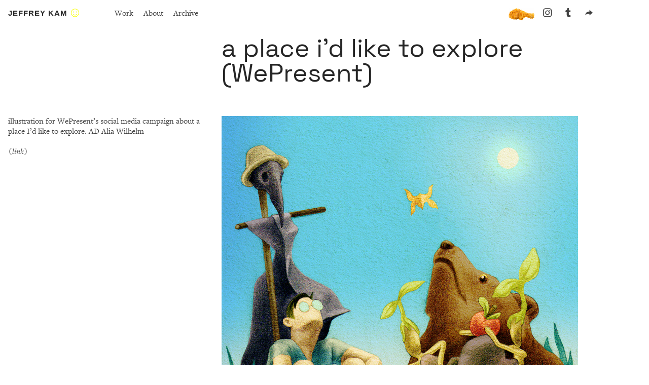

--- FILE ---
content_type: text/html; charset=UTF-8
request_url: https://www.jeffreykam.net/a-place-i-d-like-to-explore-WePresent
body_size: 36666
content:
<!DOCTYPE html>
<!-- 

        Running on cargo.site

-->
<html lang="en" data-predefined-style="true" data-css-presets="true" data-css-preset data-typography-preset>
	<head>
<script>
				var __cargo_context__ = 'live';
				var __cargo_js_ver__ = 'c=1901172385';
				var __cargo_maint__ = false;
				
				
			</script>
					<meta http-equiv="X-UA-Compatible" content="IE=edge,chrome=1">
		<meta http-equiv="Content-Type" content="text/html; charset=utf-8">
		<meta name="viewport" content="initial-scale=1.0, maximum-scale=1.0, user-scalable=no">
		
			<meta name="robots" content="index,follow">
		<title>a place i'd like to explore (WePresent) — Jeffrey Kam</title>
		<meta name="description" content="a place i’d like to explore (WePresent) illustration for WePresent’s social media campaign about a place I’d like to explore. AD Alia...">
				<meta name="twitter:card" content="summary_large_image">
		<meta name="twitter:title" content="a place i'd like to explore (WePresent) — Jeffrey Kam">
		<meta name="twitter:description" content="a place i’d like to explore (WePresent) illustration for WePresent’s social media campaign about a place I’d like to explore. AD Alia...">
		<meta name="twitter:image" content="https://freight.cargo.site/w/1080/i/b87b3b88ab8fb55fbaeee7d09e35ff785c7b32adaf38bc9a39461d8ee64f0030/JeffreyKam_WePresent-illo_V1.jpg">
		<meta property="og:locale" content="en_US">
		<meta property="og:title" content="a place i'd like to explore (WePresent) — Jeffrey Kam">
		<meta property="og:description" content="a place i’d like to explore (WePresent) illustration for WePresent’s social media campaign about a place I’d like to explore. AD Alia...">
		<meta property="og:url" content="https://www.jeffreykam.net/a-place-i-d-like-to-explore-WePresent">
		<meta property="og:image" content="https://freight.cargo.site/w/1080/i/b87b3b88ab8fb55fbaeee7d09e35ff785c7b32adaf38bc9a39461d8ee64f0030/JeffreyKam_WePresent-illo_V1.jpg">
		<meta property="og:type" content="website">

		<link rel="preconnect" href="https://static.cargo.site" crossorigin>
		<link rel="preconnect" href="https://freight.cargo.site" crossorigin>
				<link rel="preconnect" href="https://type.cargo.site" crossorigin>

		<!--<link rel="preload" href="https://static.cargo.site/assets/social/IconFont-Regular-0.9.3.woff2" as="font" type="font/woff" crossorigin>-->

		

		<link href="https://freight.cargo.site/t/original/i/3996597525701365ea401e0bf2b6ccbb8dfab4e801f0537bf1f5fe0f11cf42a9/TCAF-JeffreyKam-Profile.ico" rel="shortcut icon">
		<link href="https://www.jeffreykam.net/rss" rel="alternate" type="application/rss+xml" title="Jeffrey Kam feed">

		<link href="https://www.jeffreykam.net/stylesheet?c=1901172385&1649226451" id="member_stylesheet" rel="stylesheet" type="text/css" />
<style id="">@font-face{font-family:Icons;src:url(https://static.cargo.site/assets/social/IconFont-Regular-0.9.3.woff2);unicode-range:U+E000-E15C,U+F0000,U+FE0E}@font-face{font-family:Icons;src:url(https://static.cargo.site/assets/social/IconFont-Regular-0.9.3.woff2);font-weight:240;unicode-range:U+E000-E15C,U+F0000,U+FE0E}@font-face{font-family:Icons;src:url(https://static.cargo.site/assets/social/IconFont-Regular-0.9.3.woff2);unicode-range:U+E000-E15C,U+F0000,U+FE0E;font-weight:400}@font-face{font-family:Icons;src:url(https://static.cargo.site/assets/social/IconFont-Regular-0.9.3.woff2);unicode-range:U+E000-E15C,U+F0000,U+FE0E;font-weight:600}@font-face{font-family:Icons;src:url(https://static.cargo.site/assets/social/IconFont-Regular-0.9.3.woff2);unicode-range:U+E000-E15C,U+F0000,U+FE0E;font-weight:800}@font-face{font-family:Icons;src:url(https://static.cargo.site/assets/social/IconFont-Regular-0.9.3.woff2);unicode-range:U+E000-E15C,U+F0000,U+FE0E;font-style:italic}@font-face{font-family:Icons;src:url(https://static.cargo.site/assets/social/IconFont-Regular-0.9.3.woff2);unicode-range:U+E000-E15C,U+F0000,U+FE0E;font-weight:200;font-style:italic}@font-face{font-family:Icons;src:url(https://static.cargo.site/assets/social/IconFont-Regular-0.9.3.woff2);unicode-range:U+E000-E15C,U+F0000,U+FE0E;font-weight:400;font-style:italic}@font-face{font-family:Icons;src:url(https://static.cargo.site/assets/social/IconFont-Regular-0.9.3.woff2);unicode-range:U+E000-E15C,U+F0000,U+FE0E;font-weight:600;font-style:italic}@font-face{font-family:Icons;src:url(https://static.cargo.site/assets/social/IconFont-Regular-0.9.3.woff2);unicode-range:U+E000-E15C,U+F0000,U+FE0E;font-weight:800;font-style:italic}body.iconfont-loading,body.iconfont-loading *{color:transparent!important}body{-moz-osx-font-smoothing:grayscale;-webkit-font-smoothing:antialiased;-webkit-text-size-adjust:none}body.no-scroll{overflow:hidden}/*!
 * Content
 */.page{word-wrap:break-word}:focus{outline:0}.pointer-events-none{pointer-events:none}.pointer-events-auto{pointer-events:auto}.pointer-events-none .page_content .audio-player,.pointer-events-none .page_content .shop_product,.pointer-events-none .page_content a,.pointer-events-none .page_content audio,.pointer-events-none .page_content button,.pointer-events-none .page_content details,.pointer-events-none .page_content iframe,.pointer-events-none .page_content img,.pointer-events-none .page_content input,.pointer-events-none .page_content video{pointer-events:auto}.pointer-events-none .page_content *>a,.pointer-events-none .page_content>a{position:relative}s *{text-transform:inherit}#toolset{position:fixed;bottom:10px;right:10px;z-index:8}.mobile #toolset,.template_site_inframe #toolset{display:none}#toolset a{display:block;height:24px;width:24px;margin:0;padding:0;text-decoration:none;background:rgba(0,0,0,.2)}#toolset a:hover{background:rgba(0,0,0,.8)}[data-adminview] #toolset a,[data-adminview] #toolset_admin a{background:rgba(0,0,0,.04);pointer-events:none;cursor:default}#toolset_admin a:active{background:rgba(0,0,0,.7)}#toolset_admin a svg>*{transform:scale(1.1) translate(0,-.5px);transform-origin:50% 50%}#toolset_admin a svg{pointer-events:none;width:100%!important;height:auto!important}#following-container{overflow:auto;-webkit-overflow-scrolling:touch}#following-container iframe{height:100%;width:100%;position:absolute;top:0;left:0;right:0;bottom:0}:root{--following-width:-400px;--following-animation-duration:450ms}@keyframes following-open{0%{transform:translateX(0)}100%{transform:translateX(var(--following-width))}}@keyframes following-open-inverse{0%{transform:translateX(0)}100%{transform:translateX(calc(-1 * var(--following-width)))}}@keyframes following-close{0%{transform:translateX(var(--following-width))}100%{transform:translateX(0)}}@keyframes following-close-inverse{0%{transform:translateX(calc(-1 * var(--following-width)))}100%{transform:translateX(0)}}body.animate-left{animation:following-open var(--following-animation-duration);animation-fill-mode:both;animation-timing-function:cubic-bezier(.24,1,.29,1)}#following-container.animate-left{animation:following-close-inverse var(--following-animation-duration);animation-fill-mode:both;animation-timing-function:cubic-bezier(.24,1,.29,1)}#following-container.animate-left #following-frame{animation:following-close var(--following-animation-duration);animation-fill-mode:both;animation-timing-function:cubic-bezier(.24,1,.29,1)}body.animate-right{animation:following-close var(--following-animation-duration);animation-fill-mode:both;animation-timing-function:cubic-bezier(.24,1,.29,1)}#following-container.animate-right{animation:following-open-inverse var(--following-animation-duration);animation-fill-mode:both;animation-timing-function:cubic-bezier(.24,1,.29,1)}#following-container.animate-right #following-frame{animation:following-open var(--following-animation-duration);animation-fill-mode:both;animation-timing-function:cubic-bezier(.24,1,.29,1)}.slick-slider{position:relative;display:block;-moz-box-sizing:border-box;box-sizing:border-box;-webkit-user-select:none;-moz-user-select:none;-ms-user-select:none;user-select:none;-webkit-touch-callout:none;-khtml-user-select:none;-ms-touch-action:pan-y;touch-action:pan-y;-webkit-tap-highlight-color:transparent}.slick-list{position:relative;display:block;overflow:hidden;margin:0;padding:0}.slick-list:focus{outline:0}.slick-list.dragging{cursor:pointer;cursor:hand}.slick-slider .slick-list,.slick-slider .slick-track{transform:translate3d(0,0,0);will-change:transform}.slick-track{position:relative;top:0;left:0;display:block}.slick-track:after,.slick-track:before{display:table;content:'';width:1px;height:1px;margin-top:-1px;margin-left:-1px}.slick-track:after{clear:both}.slick-loading .slick-track{visibility:hidden}.slick-slide{display:none;float:left;height:100%;min-height:1px}[dir=rtl] .slick-slide{float:right}.content .slick-slide img{display:inline-block}.content .slick-slide img:not(.image-zoom){cursor:pointer}.content .scrub .slick-list,.content .scrub .slick-slide img:not(.image-zoom){cursor:ew-resize}body.slideshow-scrub-dragging *{cursor:ew-resize!important}.content .slick-slide img:not([src]),.content .slick-slide img[src='']{width:100%;height:auto}.slick-slide.slick-loading img{display:none}.slick-slide.dragging img{pointer-events:none}.slick-initialized .slick-slide{display:block}.slick-loading .slick-slide{visibility:hidden}.slick-vertical .slick-slide{display:block;height:auto;border:1px solid transparent}.slick-arrow.slick-hidden{display:none}.slick-arrow{position:absolute;z-index:9;width:0;top:0;height:100%;cursor:pointer;will-change:opacity;-webkit-transition:opacity 333ms cubic-bezier(.4,0,.22,1);transition:opacity 333ms cubic-bezier(.4,0,.22,1)}.slick-arrow.hidden{opacity:0}.slick-arrow svg{position:absolute;width:36px;height:36px;top:0;left:0;right:0;bottom:0;margin:auto;transform:translate(.25px,.25px)}.slick-arrow svg.right-arrow{transform:translate(.25px,.25px) scaleX(-1)}.slick-arrow svg:active{opacity:.75}.slick-arrow svg .arrow-shape{fill:none!important;stroke:#fff;stroke-linecap:square}.slick-arrow svg .arrow-outline{fill:none!important;stroke-width:2.5px;stroke:rgba(0,0,0,.6);stroke-linecap:square}.slick-arrow.slick-next{right:0;text-align:right}.slick-next svg,.wallpaper-navigation .slick-next svg{margin-right:10px}.mobile .slick-next svg{margin-right:10px}.slick-arrow.slick-prev{text-align:left}.slick-prev svg,.wallpaper-navigation .slick-prev svg{margin-left:10px}.mobile .slick-prev svg{margin-left:10px}.loading_animation{display:none;vertical-align:middle;z-index:15;line-height:0;pointer-events:none;border-radius:100%}.loading_animation.hidden{display:none}.loading_animation.pulsing{opacity:0;display:inline-block;animation-delay:.1s;-webkit-animation-delay:.1s;-moz-animation-delay:.1s;animation-duration:12s;animation-iteration-count:infinite;animation:fade-pulse-in .5s ease-in-out;-moz-animation:fade-pulse-in .5s ease-in-out;-webkit-animation:fade-pulse-in .5s ease-in-out;-webkit-animation-fill-mode:forwards;-moz-animation-fill-mode:forwards;animation-fill-mode:forwards}.loading_animation.pulsing.no-delay{animation-delay:0s;-webkit-animation-delay:0s;-moz-animation-delay:0s}.loading_animation div{border-radius:100%}.loading_animation div svg{max-width:100%;height:auto}.loading_animation div,.loading_animation div svg{width:20px;height:20px}.loading_animation.full-width svg{width:100%;height:auto}.loading_animation.full-width.big svg{width:100px;height:100px}.loading_animation div svg>*{fill:#ccc}.loading_animation div{-webkit-animation:spin-loading 12s ease-out;-webkit-animation-iteration-count:infinite;-moz-animation:spin-loading 12s ease-out;-moz-animation-iteration-count:infinite;animation:spin-loading 12s ease-out;animation-iteration-count:infinite}.loading_animation.hidden{display:none}[data-backdrop] .loading_animation{position:absolute;top:15px;left:15px;z-index:99}.loading_animation.position-absolute.middle{top:calc(50% - 10px);left:calc(50% - 10px)}.loading_animation.position-absolute.topleft{top:0;left:0}.loading_animation.position-absolute.middleright{top:calc(50% - 10px);right:1rem}.loading_animation.position-absolute.middleleft{top:calc(50% - 10px);left:1rem}.loading_animation.gray div svg>*{fill:#999}.loading_animation.gray-dark div svg>*{fill:#666}.loading_animation.gray-darker div svg>*{fill:#555}.loading_animation.gray-light div svg>*{fill:#ccc}.loading_animation.white div svg>*{fill:rgba(255,255,255,.85)}.loading_animation.blue div svg>*{fill:#698fff}.loading_animation.inline{display:inline-block;margin-bottom:.5ex}.loading_animation.inline.left{margin-right:.5ex}@-webkit-keyframes fade-pulse-in{0%{opacity:0}50%{opacity:.5}100%{opacity:1}}@-moz-keyframes fade-pulse-in{0%{opacity:0}50%{opacity:.5}100%{opacity:1}}@keyframes fade-pulse-in{0%{opacity:0}50%{opacity:.5}100%{opacity:1}}@-webkit-keyframes pulsate{0%{opacity:1}50%{opacity:0}100%{opacity:1}}@-moz-keyframes pulsate{0%{opacity:1}50%{opacity:0}100%{opacity:1}}@keyframes pulsate{0%{opacity:1}50%{opacity:0}100%{opacity:1}}@-webkit-keyframes spin-loading{0%{transform:rotate(0)}9%{transform:rotate(1050deg)}18%{transform:rotate(-1090deg)}20%{transform:rotate(-1080deg)}23%{transform:rotate(-1080deg)}28%{transform:rotate(-1095deg)}29%{transform:rotate(-1065deg)}34%{transform:rotate(-1080deg)}35%{transform:rotate(-1050deg)}40%{transform:rotate(-1065deg)}41%{transform:rotate(-1035deg)}44%{transform:rotate(-1035deg)}47%{transform:rotate(-2160deg)}50%{transform:rotate(-2160deg)}56%{transform:rotate(45deg)}60%{transform:rotate(45deg)}80%{transform:rotate(6120deg)}100%{transform:rotate(0)}}@keyframes spin-loading{0%{transform:rotate(0)}9%{transform:rotate(1050deg)}18%{transform:rotate(-1090deg)}20%{transform:rotate(-1080deg)}23%{transform:rotate(-1080deg)}28%{transform:rotate(-1095deg)}29%{transform:rotate(-1065deg)}34%{transform:rotate(-1080deg)}35%{transform:rotate(-1050deg)}40%{transform:rotate(-1065deg)}41%{transform:rotate(-1035deg)}44%{transform:rotate(-1035deg)}47%{transform:rotate(-2160deg)}50%{transform:rotate(-2160deg)}56%{transform:rotate(45deg)}60%{transform:rotate(45deg)}80%{transform:rotate(6120deg)}100%{transform:rotate(0)}}[grid-row]{align-items:flex-start;box-sizing:border-box;display:-webkit-box;display:-webkit-flex;display:-ms-flexbox;display:flex;-webkit-flex-wrap:wrap;-ms-flex-wrap:wrap;flex-wrap:wrap}[grid-col]{box-sizing:border-box}[grid-row] [grid-col].empty:after{content:"\0000A0";cursor:text}body.mobile[data-adminview=content-editproject] [grid-row] [grid-col].empty:after{display:none}[grid-col=auto]{-webkit-box-flex:1;-webkit-flex:1;-ms-flex:1;flex:1}[grid-col=x12]{width:100%}[grid-col=x11]{width:50%}[grid-col=x10]{width:33.33%}[grid-col=x9]{width:25%}[grid-col=x8]{width:20%}[grid-col=x7]{width:16.666666667%}[grid-col=x6]{width:14.285714286%}[grid-col=x5]{width:12.5%}[grid-col=x4]{width:11.111111111%}[grid-col=x3]{width:10%}[grid-col=x2]{width:9.090909091%}[grid-col=x1]{width:8.333333333%}[grid-col="1"]{width:8.33333%}[grid-col="2"]{width:16.66667%}[grid-col="3"]{width:25%}[grid-col="4"]{width:33.33333%}[grid-col="5"]{width:41.66667%}[grid-col="6"]{width:50%}[grid-col="7"]{width:58.33333%}[grid-col="8"]{width:66.66667%}[grid-col="9"]{width:75%}[grid-col="10"]{width:83.33333%}[grid-col="11"]{width:91.66667%}[grid-col="12"]{width:100%}body.mobile [grid-responsive] [grid-col]{width:100%;-webkit-box-flex:none;-webkit-flex:none;-ms-flex:none;flex:none}[data-ce-host=true][contenteditable=true] [grid-pad]{pointer-events:none}[data-ce-host=true][contenteditable=true] [grid-pad]>*{pointer-events:auto}[grid-pad="0"]{padding:0}[grid-pad="0.25"]{padding:.125rem}[grid-pad="0.5"]{padding:.25rem}[grid-pad="0.75"]{padding:.375rem}[grid-pad="1"]{padding:.5rem}[grid-pad="1.25"]{padding:.625rem}[grid-pad="1.5"]{padding:.75rem}[grid-pad="1.75"]{padding:.875rem}[grid-pad="2"]{padding:1rem}[grid-pad="2.5"]{padding:1.25rem}[grid-pad="3"]{padding:1.5rem}[grid-pad="3.5"]{padding:1.75rem}[grid-pad="4"]{padding:2rem}[grid-pad="5"]{padding:2.5rem}[grid-pad="6"]{padding:3rem}[grid-pad="7"]{padding:3.5rem}[grid-pad="8"]{padding:4rem}[grid-pad="9"]{padding:4.5rem}[grid-pad="10"]{padding:5rem}[grid-gutter="0"]{margin:0}[grid-gutter="0.5"]{margin:-.25rem}[grid-gutter="1"]{margin:-.5rem}[grid-gutter="1.5"]{margin:-.75rem}[grid-gutter="2"]{margin:-1rem}[grid-gutter="2.5"]{margin:-1.25rem}[grid-gutter="3"]{margin:-1.5rem}[grid-gutter="3.5"]{margin:-1.75rem}[grid-gutter="4"]{margin:-2rem}[grid-gutter="5"]{margin:-2.5rem}[grid-gutter="6"]{margin:-3rem}[grid-gutter="7"]{margin:-3.5rem}[grid-gutter="8"]{margin:-4rem}[grid-gutter="10"]{margin:-5rem}[grid-gutter="12"]{margin:-6rem}[grid-gutter="14"]{margin:-7rem}[grid-gutter="16"]{margin:-8rem}[grid-gutter="18"]{margin:-9rem}[grid-gutter="20"]{margin:-10rem}small{max-width:100%;text-decoration:inherit}img:not([src]),img[src='']{outline:1px solid rgba(177,177,177,.4);outline-offset:-1px;content:url([data-uri])}img.image-zoom{cursor:-webkit-zoom-in;cursor:-moz-zoom-in;cursor:zoom-in}#imprimatur{color:#333;font-size:10px;font-family:-apple-system,BlinkMacSystemFont,"Segoe UI",Roboto,Oxygen,Ubuntu,Cantarell,"Open Sans","Helvetica Neue",sans-serif,"Sans Serif",Icons;/*!System*/position:fixed;opacity:.3;right:-28px;bottom:160px;transform:rotate(270deg);-ms-transform:rotate(270deg);-webkit-transform:rotate(270deg);z-index:8;text-transform:uppercase;color:#999;opacity:.5;padding-bottom:2px;text-decoration:none}.mobile #imprimatur{display:none}bodycopy cargo-link a{font-family:-apple-system,BlinkMacSystemFont,"Segoe UI",Roboto,Oxygen,Ubuntu,Cantarell,"Open Sans","Helvetica Neue",sans-serif,"Sans Serif",Icons;/*!System*/font-size:12px;font-style:normal;font-weight:400;transform:rotate(270deg);text-decoration:none;position:fixed!important;right:-27px;bottom:100px;text-decoration:none;letter-spacing:normal;background:0 0;border:0;border-bottom:0;outline:0}/*! PhotoSwipe Default UI CSS by Dmitry Semenov | photoswipe.com | MIT license */.pswp--has_mouse .pswp__button--arrow--left,.pswp--has_mouse .pswp__button--arrow--right,.pswp__ui{visibility:visible}.pswp--minimal--dark .pswp__top-bar,.pswp__button{background:0 0}.pswp,.pswp__bg,.pswp__container,.pswp__img--placeholder,.pswp__zoom-wrap,.quick-view-navigation{-webkit-backface-visibility:hidden}.pswp__button{cursor:pointer;opacity:1;-webkit-appearance:none;transition:opacity .2s;-webkit-box-shadow:none;box-shadow:none}.pswp__button-close>svg{top:10px;right:10px;margin-left:auto}.pswp--touch .quick-view-navigation{display:none}.pswp__ui{-webkit-font-smoothing:auto;opacity:1;z-index:1550}.quick-view-navigation{will-change:opacity;-webkit-transition:opacity 333ms cubic-bezier(.4,0,.22,1);transition:opacity 333ms cubic-bezier(.4,0,.22,1)}.quick-view-navigation .pswp__group .pswp__button{pointer-events:auto}.pswp__button>svg{position:absolute;width:36px;height:36px}.quick-view-navigation .pswp__group:active svg{opacity:.75}.pswp__button svg .shape-shape{fill:#fff}.pswp__button svg .shape-outline{fill:#000}.pswp__button-prev>svg{top:0;bottom:0;left:10px;margin:auto}.pswp__button-next>svg{top:0;bottom:0;right:10px;margin:auto}.quick-view-navigation .pswp__group .pswp__button-prev{position:absolute;left:0;top:0;width:0;height:100%}.quick-view-navigation .pswp__group .pswp__button-next{position:absolute;right:0;top:0;width:0;height:100%}.quick-view-navigation .close-button,.quick-view-navigation .left-arrow,.quick-view-navigation .right-arrow{transform:translate(.25px,.25px)}.quick-view-navigation .right-arrow{transform:translate(.25px,.25px) scaleX(-1)}.pswp__button svg .shape-outline{fill:transparent!important;stroke:#000;stroke-width:2.5px;stroke-linecap:square}.pswp__button svg .shape-shape{fill:transparent!important;stroke:#fff;stroke-width:1.5px;stroke-linecap:square}.pswp__bg,.pswp__scroll-wrap,.pswp__zoom-wrap{width:100%;position:absolute}.quick-view-navigation .pswp__group .pswp__button-close{margin:0}.pswp__container,.pswp__item,.pswp__zoom-wrap{right:0;bottom:0;top:0;position:absolute;left:0}.pswp__ui--hidden .pswp__button{opacity:.001}.pswp__ui--hidden .pswp__button,.pswp__ui--hidden .pswp__button *{pointer-events:none}.pswp .pswp__ui.pswp__ui--displaynone{display:none}.pswp__element--disabled{display:none!important}/*! PhotoSwipe main CSS by Dmitry Semenov | photoswipe.com | MIT license */.pswp{position:fixed;display:none;height:100%;width:100%;top:0;left:0;right:0;bottom:0;margin:auto;-ms-touch-action:none;touch-action:none;z-index:9999999;-webkit-text-size-adjust:100%;line-height:initial;letter-spacing:initial;outline:0}.pswp img{max-width:none}.pswp--zoom-disabled .pswp__img{cursor:default!important}.pswp--animate_opacity{opacity:.001;will-change:opacity;-webkit-transition:opacity 333ms cubic-bezier(.4,0,.22,1);transition:opacity 333ms cubic-bezier(.4,0,.22,1)}.pswp--open{display:block}.pswp--zoom-allowed .pswp__img{cursor:-webkit-zoom-in;cursor:-moz-zoom-in;cursor:zoom-in}.pswp--zoomed-in .pswp__img{cursor:-webkit-grab;cursor:-moz-grab;cursor:grab}.pswp--dragging .pswp__img{cursor:-webkit-grabbing;cursor:-moz-grabbing;cursor:grabbing}.pswp__bg{left:0;top:0;height:100%;opacity:0;transform:translateZ(0);will-change:opacity}.pswp__scroll-wrap{left:0;top:0;height:100%}.pswp__container,.pswp__zoom-wrap{-ms-touch-action:none;touch-action:none}.pswp__container,.pswp__img{-webkit-user-select:none;-moz-user-select:none;-ms-user-select:none;user-select:none;-webkit-tap-highlight-color:transparent;-webkit-touch-callout:none}.pswp__zoom-wrap{-webkit-transform-origin:left top;-ms-transform-origin:left top;transform-origin:left top;-webkit-transition:-webkit-transform 222ms cubic-bezier(.4,0,.22,1);transition:transform 222ms cubic-bezier(.4,0,.22,1)}.pswp__bg{-webkit-transition:opacity 222ms cubic-bezier(.4,0,.22,1);transition:opacity 222ms cubic-bezier(.4,0,.22,1)}.pswp--animated-in .pswp__bg,.pswp--animated-in .pswp__zoom-wrap{-webkit-transition:none;transition:none}.pswp--hide-overflow .pswp__scroll-wrap,.pswp--hide-overflow.pswp{overflow:hidden}.pswp__img{position:absolute;width:auto;height:auto;top:0;left:0}.pswp__img--placeholder--blank{background:#222}.pswp--ie .pswp__img{width:100%!important;height:auto!important;left:0;top:0}.pswp__ui--idle{opacity:0}.pswp__error-msg{position:absolute;left:0;top:50%;width:100%;text-align:center;font-size:14px;line-height:16px;margin-top:-8px;color:#ccc}.pswp__error-msg a{color:#ccc;text-decoration:underline}.pswp__error-msg{font-family:-apple-system,BlinkMacSystemFont,"Segoe UI",Roboto,Oxygen,Ubuntu,Cantarell,"Open Sans","Helvetica Neue",sans-serif}.quick-view.mouse-down .iframe-item{pointer-events:none!important}.quick-view-caption-positioner{pointer-events:none;width:100%;height:100%}.quick-view-caption-wrapper{margin:auto;position:absolute;bottom:0;left:0;right:0}.quick-view-horizontal-align-left .quick-view-caption-wrapper{margin-left:0}.quick-view-horizontal-align-right .quick-view-caption-wrapper{margin-right:0}[data-quick-view-caption]{transition:.1s opacity ease-in-out;position:absolute;bottom:0;left:0;right:0}.quick-view-horizontal-align-left [data-quick-view-caption]{text-align:left}.quick-view-horizontal-align-right [data-quick-view-caption]{text-align:right}.quick-view-caption{transition:.1s opacity ease-in-out}.quick-view-caption>*{display:inline-block}.quick-view-caption *{pointer-events:auto}.quick-view-caption.hidden{opacity:0}.shop_product .dropdown_wrapper{flex:0 0 100%;position:relative}.shop_product select{appearance:none;-moz-appearance:none;-webkit-appearance:none;outline:0;-webkit-font-smoothing:antialiased;-moz-osx-font-smoothing:grayscale;cursor:pointer;border-radius:0;white-space:nowrap;overflow:hidden!important;text-overflow:ellipsis}.shop_product select.dropdown::-ms-expand{display:none}.shop_product a{cursor:pointer;border-bottom:none;text-decoration:none}.shop_product a.out-of-stock{pointer-events:none}body.audio-player-dragging *{cursor:ew-resize!important}.audio-player{display:inline-flex;flex:1 0 calc(100% - 2px);width:calc(100% - 2px)}.audio-player .button{height:100%;flex:0 0 3.3rem;display:flex}.audio-player .separator{left:3.3rem;height:100%}.audio-player .buffer{width:0%;height:100%;transition:left .3s linear,width .3s linear}.audio-player.seeking .buffer{transition:left 0s,width 0s}.audio-player.seeking{user-select:none;-webkit-user-select:none;cursor:ew-resize}.audio-player.seeking *{user-select:none;-webkit-user-select:none;cursor:ew-resize}.audio-player .bar{overflow:hidden;display:flex;justify-content:space-between;align-content:center;flex-grow:1}.audio-player .progress{width:0%;height:100%;transition:width .3s linear}.audio-player.seeking .progress{transition:width 0s}.audio-player .pause,.audio-player .play{cursor:pointer;height:100%}.audio-player .note-icon{margin:auto 0;order:2;flex:0 1 auto}.audio-player .title{white-space:nowrap;overflow:hidden;text-overflow:ellipsis;pointer-events:none;user-select:none;padding:.5rem 0 .5rem 1rem;margin:auto auto auto 0;flex:0 3 auto;min-width:0;width:100%}.audio-player .total-time{flex:0 1 auto;margin:auto 0}.audio-player .current-time,.audio-player .play-text{flex:0 1 auto;margin:auto 0}.audio-player .stream-anim{user-select:none;margin:auto auto auto 0}.audio-player .stream-anim span{display:inline-block}.audio-player .buffer,.audio-player .current-time,.audio-player .note-svg,.audio-player .play-text,.audio-player .separator,.audio-player .total-time{user-select:none;pointer-events:none}.audio-player .buffer,.audio-player .play-text,.audio-player .progress{position:absolute}.audio-player,.audio-player .bar,.audio-player .button,.audio-player .current-time,.audio-player .note-icon,.audio-player .pause,.audio-player .play,.audio-player .total-time{position:relative}body.mobile .audio-player,body.mobile .audio-player *{-webkit-touch-callout:none}#standalone-admin-frame{border:0;width:400px;position:absolute;right:0;top:0;height:100vh;z-index:99}body[standalone-admin=true] #standalone-admin-frame{transform:translate(0,0)}body[standalone-admin=true] .main_container{width:calc(100% - 400px)}body[standalone-admin=false] #standalone-admin-frame{transform:translate(100%,0)}body[standalone-admin=false] .main_container{width:100%}.toggle_standaloneAdmin{position:fixed;top:0;right:400px;height:40px;width:40px;z-index:999;cursor:pointer;background-color:rgba(0,0,0,.4)}.toggle_standaloneAdmin:active{opacity:.7}body[standalone-admin=false] .toggle_standaloneAdmin{right:0}.toggle_standaloneAdmin *{color:#fff;fill:#fff}.toggle_standaloneAdmin svg{padding:6px;width:100%;height:100%;opacity:.85}body[standalone-admin=false] .toggle_standaloneAdmin #close,body[standalone-admin=true] .toggle_standaloneAdmin #backdropsettings{display:none}.toggle_standaloneAdmin>div{width:100%;height:100%}#admin_toggle_button{position:fixed;top:50%;transform:translate(0,-50%);right:400px;height:36px;width:12px;z-index:999;cursor:pointer;background-color:rgba(0,0,0,.09);padding-left:2px;margin-right:5px}#admin_toggle_button .bar{content:'';background:rgba(0,0,0,.09);position:fixed;width:5px;bottom:0;top:0;z-index:10}#admin_toggle_button:active{background:rgba(0,0,0,.065)}#admin_toggle_button *{color:#fff;fill:#fff}#admin_toggle_button svg{padding:0;width:16px;height:36px;margin-left:1px;opacity:1}#admin_toggle_button svg *{fill:#fff;opacity:1}#admin_toggle_button[data-state=closed] .toggle_admin_close{display:none}#admin_toggle_button[data-state=closed],#admin_toggle_button[data-state=closed] .toggle_admin_open{width:20px;cursor:pointer;margin:0}#admin_toggle_button[data-state=closed] svg{margin-left:2px}#admin_toggle_button[data-state=open] .toggle_admin_open{display:none}select,select *{text-rendering:auto!important}b b{font-weight:inherit}*{-webkit-box-sizing:border-box;-moz-box-sizing:border-box;box-sizing:border-box}customhtml>*{position:relative;z-index:10}body,html{min-height:100vh;margin:0;padding:0}html{touch-action:manipulation;position:relative;background-color:#fff}.main_container{min-height:100vh;width:100%;overflow:hidden}.container{display:-webkit-box;display:-webkit-flex;display:-moz-box;display:-ms-flexbox;display:flex;-webkit-flex-wrap:wrap;-moz-flex-wrap:wrap;-ms-flex-wrap:wrap;flex-wrap:wrap;max-width:100%;width:100%;overflow:visible}.container{align-items:flex-start;-webkit-align-items:flex-start}.page{z-index:2}.page ul li>text-limit{display:block}.content,.content_container,.pinned{-webkit-flex:1 0 auto;-moz-flex:1 0 auto;-ms-flex:1 0 auto;flex:1 0 auto;max-width:100%}.content_container{width:100%}.content_container.full_height{min-height:100vh}.page_background{position:absolute;top:0;left:0;width:100%;height:100%}.page_container{position:relative;overflow:visible;width:100%}.backdrop{position:absolute;top:0;z-index:1;width:100%;height:100%;max-height:100vh}.backdrop>div{position:absolute;top:0;left:0;width:100%;height:100%;-webkit-backface-visibility:hidden;backface-visibility:hidden;transform:translate3d(0,0,0);contain:strict}[data-backdrop].backdrop>div[data-overflowing]{max-height:100vh;position:absolute;top:0;left:0}body.mobile [split-responsive]{display:flex;flex-direction:column}body.mobile [split-responsive] .container{width:100%;order:2}body.mobile [split-responsive] .backdrop{position:relative;height:50vh;width:100%;order:1}body.mobile [split-responsive] [data-auxiliary].backdrop{position:absolute;height:50vh;width:100%;order:1}.page{position:relative;z-index:2}img[data-align=left]{float:left}img[data-align=right]{float:right}[data-rotation]{transform-origin:center center}.content .page_content:not([contenteditable=true]) [data-draggable]{pointer-events:auto!important;backface-visibility:hidden}.preserve-3d{-moz-transform-style:preserve-3d;transform-style:preserve-3d}.content .page_content:not([contenteditable=true]) [data-draggable] iframe{pointer-events:none!important}.dragging-active iframe{pointer-events:none!important}.content .page_content:not([contenteditable=true]) [data-draggable]:active{opacity:1}.content .scroll-transition-fade{transition:transform 1s ease-in-out,opacity .8s ease-in-out}.content .scroll-transition-fade.below-viewport{opacity:0;transform:translateY(40px)}.mobile.full_width .page_container:not([split-layout]) .container_width{width:100%}[data-view=pinned_bottom] .bottom_pin_invisibility{visibility:hidden}.pinned{position:relative;width:100%}.pinned .page_container.accommodate:not(.fixed):not(.overlay){z-index:2}.pinned .page_container.overlay{position:absolute;z-index:4}.pinned .page_container.overlay.fixed{position:fixed}.pinned .page_container.overlay.fixed .page{max-height:100vh;-webkit-overflow-scrolling:touch}.pinned .page_container.overlay.fixed .page.allow-scroll{overflow-y:auto;overflow-x:hidden}.pinned .page_container.overlay.fixed .page.allow-scroll{align-items:flex-start;-webkit-align-items:flex-start}.pinned .page_container .page.allow-scroll::-webkit-scrollbar{width:0;background:0 0;display:none}.pinned.pinned_top .page_container.overlay{left:0;top:0}.pinned.pinned_bottom .page_container.overlay{left:0;bottom:0}div[data-container=set]:empty{margin-top:1px}.thumbnails{position:relative;z-index:1}[thumbnails=grid]{align-items:baseline}[thumbnails=justify] .thumbnail{box-sizing:content-box}[thumbnails][data-padding-zero] .thumbnail{margin-bottom:-1px}[thumbnails=montessori] .thumbnail{pointer-events:auto;position:absolute}[thumbnails] .thumbnail>a{display:block;text-decoration:none}[thumbnails=montessori]{height:0}[thumbnails][data-resizing],[thumbnails][data-resizing] *{cursor:nwse-resize}[thumbnails] .thumbnail .resize-handle{cursor:nwse-resize;width:26px;height:26px;padding:5px;position:absolute;opacity:.75;right:-1px;bottom:-1px;z-index:100}[thumbnails][data-resizing] .resize-handle{display:none}[thumbnails] .thumbnail .resize-handle svg{position:absolute;top:0;left:0}[thumbnails] .thumbnail .resize-handle:hover{opacity:1}[data-can-move].thumbnail .resize-handle svg .resize_path_outline{fill:#fff}[data-can-move].thumbnail .resize-handle svg .resize_path{fill:#000}[thumbnails=montessori] .thumbnail_sizer{height:0;width:100%;position:relative;padding-bottom:100%;pointer-events:none}[thumbnails] .thumbnail img{display:block;min-height:3px;margin-bottom:0}[thumbnails] .thumbnail img:not([src]),img[src=""]{margin:0!important;width:100%;min-height:3px;height:100%!important;position:absolute}[aspect-ratio="1x1"].thumb_image{height:0;padding-bottom:100%;overflow:hidden}[aspect-ratio="4x3"].thumb_image{height:0;padding-bottom:75%;overflow:hidden}[aspect-ratio="16x9"].thumb_image{height:0;padding-bottom:56.25%;overflow:hidden}[thumbnails] .thumb_image{width:100%;position:relative}[thumbnails][thumbnail-vertical-align=top]{align-items:flex-start}[thumbnails][thumbnail-vertical-align=middle]{align-items:center}[thumbnails][thumbnail-vertical-align=bottom]{align-items:baseline}[thumbnails][thumbnail-horizontal-align=left]{justify-content:flex-start}[thumbnails][thumbnail-horizontal-align=middle]{justify-content:center}[thumbnails][thumbnail-horizontal-align=right]{justify-content:flex-end}.thumb_image.default_image>svg{position:absolute;top:0;left:0;bottom:0;right:0;width:100%;height:100%}.thumb_image.default_image{outline:1px solid #ccc;outline-offset:-1px;position:relative}.mobile.full_width [data-view=Thumbnail] .thumbnails_width{width:100%}.content [data-draggable] a:active,.content [data-draggable] img:active{opacity:initial}.content .draggable-dragging{opacity:initial}[data-draggable].draggable_visible{visibility:visible}[data-draggable].draggable_hidden{visibility:hidden}.gallery_card [data-draggable],.marquee [data-draggable]{visibility:inherit}[data-draggable]{visibility:visible;background-color:rgba(0,0,0,.003)}#site_menu_panel_container .image-gallery:not(.initialized){height:0;padding-bottom:100%;min-height:initial}.image-gallery:not(.initialized){min-height:100vh;visibility:hidden;width:100%}.image-gallery .gallery_card img{display:block;width:100%;height:auto}.image-gallery .gallery_card{transform-origin:center}.image-gallery .gallery_card.dragging{opacity:.1;transform:initial!important}.image-gallery:not([image-gallery=slideshow]) .gallery_card iframe:only-child,.image-gallery:not([image-gallery=slideshow]) .gallery_card video:only-child{width:100%;height:100%;top:0;left:0;position:absolute}.image-gallery[image-gallery=slideshow] .gallery_card video[muted][autoplay]:not([controls]),.image-gallery[image-gallery=slideshow] .gallery_card video[muted][data-autoplay]:not([controls]){pointer-events:none}.image-gallery [image-gallery-pad="0"] video:only-child{object-fit:cover;height:calc(100% + 1px)}div.image-gallery>a,div.image-gallery>iframe,div.image-gallery>img,div.image-gallery>video{display:none}[image-gallery-row]{align-items:flex-start;box-sizing:border-box;display:-webkit-box;display:-webkit-flex;display:-ms-flexbox;display:flex;-webkit-flex-wrap:wrap;-ms-flex-wrap:wrap;flex-wrap:wrap}.image-gallery .gallery_card_image{width:100%;position:relative}[data-predefined-style=true] .image-gallery a.gallery_card{display:block;border:none}[image-gallery-col]{box-sizing:border-box}[image-gallery-col=x12]{width:100%}[image-gallery-col=x11]{width:50%}[image-gallery-col=x10]{width:33.33%}[image-gallery-col=x9]{width:25%}[image-gallery-col=x8]{width:20%}[image-gallery-col=x7]{width:16.666666667%}[image-gallery-col=x6]{width:14.285714286%}[image-gallery-col=x5]{width:12.5%}[image-gallery-col=x4]{width:11.111111111%}[image-gallery-col=x3]{width:10%}[image-gallery-col=x2]{width:9.090909091%}[image-gallery-col=x1]{width:8.333333333%}.content .page_content [image-gallery-pad].image-gallery{pointer-events:none}.content .page_content [image-gallery-pad].image-gallery .gallery_card_image>*,.content .page_content [image-gallery-pad].image-gallery .gallery_image_caption{pointer-events:auto}.content .page_content [image-gallery-pad="0"]{padding:0}.content .page_content [image-gallery-pad="0.25"]{padding:.125rem}.content .page_content [image-gallery-pad="0.5"]{padding:.25rem}.content .page_content [image-gallery-pad="0.75"]{padding:.375rem}.content .page_content [image-gallery-pad="1"]{padding:.5rem}.content .page_content [image-gallery-pad="1.25"]{padding:.625rem}.content .page_content [image-gallery-pad="1.5"]{padding:.75rem}.content .page_content [image-gallery-pad="1.75"]{padding:.875rem}.content .page_content [image-gallery-pad="2"]{padding:1rem}.content .page_content [image-gallery-pad="2.5"]{padding:1.25rem}.content .page_content [image-gallery-pad="3"]{padding:1.5rem}.content .page_content [image-gallery-pad="3.5"]{padding:1.75rem}.content .page_content [image-gallery-pad="4"]{padding:2rem}.content .page_content [image-gallery-pad="5"]{padding:2.5rem}.content .page_content [image-gallery-pad="6"]{padding:3rem}.content .page_content [image-gallery-pad="7"]{padding:3.5rem}.content .page_content [image-gallery-pad="8"]{padding:4rem}.content .page_content [image-gallery-pad="9"]{padding:4.5rem}.content .page_content [image-gallery-pad="10"]{padding:5rem}.content .page_content [image-gallery-gutter="0"]{margin:0}.content .page_content [image-gallery-gutter="0.5"]{margin:-.25rem}.content .page_content [image-gallery-gutter="1"]{margin:-.5rem}.content .page_content [image-gallery-gutter="1.5"]{margin:-.75rem}.content .page_content [image-gallery-gutter="2"]{margin:-1rem}.content .page_content [image-gallery-gutter="2.5"]{margin:-1.25rem}.content .page_content [image-gallery-gutter="3"]{margin:-1.5rem}.content .page_content [image-gallery-gutter="3.5"]{margin:-1.75rem}.content .page_content [image-gallery-gutter="4"]{margin:-2rem}.content .page_content [image-gallery-gutter="5"]{margin:-2.5rem}.content .page_content [image-gallery-gutter="6"]{margin:-3rem}.content .page_content [image-gallery-gutter="7"]{margin:-3.5rem}.content .page_content [image-gallery-gutter="8"]{margin:-4rem}.content .page_content [image-gallery-gutter="10"]{margin:-5rem}.content .page_content [image-gallery-gutter="12"]{margin:-6rem}.content .page_content [image-gallery-gutter="14"]{margin:-7rem}.content .page_content [image-gallery-gutter="16"]{margin:-8rem}.content .page_content [image-gallery-gutter="18"]{margin:-9rem}.content .page_content [image-gallery-gutter="20"]{margin:-10rem}[image-gallery=slideshow]:not(.initialized)>*{min-height:1px;opacity:0;min-width:100%}[image-gallery=slideshow][data-constrained-by=height] [image-gallery-vertical-align].slick-track{align-items:flex-start}[image-gallery=slideshow] img.image-zoom:active{opacity:initial}[image-gallery=slideshow].slick-initialized .gallery_card{pointer-events:none}[image-gallery=slideshow].slick-initialized .gallery_card.slick-current{pointer-events:auto}[image-gallery=slideshow] .gallery_card:not(.has_caption){line-height:0}.content .page_content [image-gallery=slideshow].image-gallery>*{pointer-events:auto}.content [image-gallery=slideshow].image-gallery.slick-initialized .gallery_card{overflow:hidden;margin:0;display:flex;flex-flow:row wrap;flex-shrink:0}.content [image-gallery=slideshow].image-gallery.slick-initialized .gallery_card.slick-current{overflow:visible}[image-gallery=slideshow] .gallery_image_caption{opacity:1;transition:opacity .3s;-webkit-transition:opacity .3s;width:100%;margin-left:auto;margin-right:auto;clear:both}[image-gallery-horizontal-align=left] .gallery_image_caption{text-align:left}[image-gallery-horizontal-align=middle] .gallery_image_caption{text-align:center}[image-gallery-horizontal-align=right] .gallery_image_caption{text-align:right}[image-gallery=slideshow][data-slideshow-in-transition] .gallery_image_caption{opacity:0;transition:opacity .3s;-webkit-transition:opacity .3s}[image-gallery=slideshow] .gallery_card_image{width:initial;margin:0;display:inline-block}[image-gallery=slideshow] .gallery_card img{margin:0;display:block}[image-gallery=slideshow][data-exploded]{align-items:flex-start;box-sizing:border-box;display:-webkit-box;display:-webkit-flex;display:-ms-flexbox;display:flex;-webkit-flex-wrap:wrap;-ms-flex-wrap:wrap;flex-wrap:wrap;justify-content:flex-start;align-content:flex-start}[image-gallery=slideshow][data-exploded] .gallery_card{padding:1rem;width:16.666%}[image-gallery=slideshow][data-exploded] .gallery_card_image{height:0;display:block;width:100%}[image-gallery=grid]{align-items:baseline}[image-gallery=grid] .gallery_card.has_caption .gallery_card_image{display:block}[image-gallery=grid] [image-gallery-pad="0"].gallery_card{margin-bottom:-1px}[image-gallery=grid] .gallery_card img{margin:0}[image-gallery=columns] .gallery_card img{margin:0}[image-gallery=justify]{align-items:flex-start}[image-gallery=justify] .gallery_card img{margin:0}[image-gallery=montessori][image-gallery-row]{display:block}[image-gallery=montessori] a.gallery_card,[image-gallery=montessori] div.gallery_card{position:absolute;pointer-events:auto}[image-gallery=montessori][data-can-move] .gallery_card,[image-gallery=montessori][data-can-move] .gallery_card .gallery_card_image,[image-gallery=montessori][data-can-move] .gallery_card .gallery_card_image>*{cursor:move}[image-gallery=montessori]{position:relative;height:0}[image-gallery=freeform] .gallery_card{position:relative}[image-gallery=freeform] [image-gallery-pad="0"].gallery_card{margin-bottom:-1px}[image-gallery-vertical-align]{display:flex;flex-flow:row wrap}[image-gallery-vertical-align].slick-track{display:flex;flex-flow:row nowrap}.image-gallery .slick-list{margin-bottom:-.3px}[image-gallery-vertical-align=top]{align-content:flex-start;align-items:flex-start}[image-gallery-vertical-align=middle]{align-items:center;align-content:center}[image-gallery-vertical-align=bottom]{align-content:flex-end;align-items:flex-end}[image-gallery-horizontal-align=left]{justify-content:flex-start}[image-gallery-horizontal-align=middle]{justify-content:center}[image-gallery-horizontal-align=right]{justify-content:flex-end}.image-gallery[data-resizing],.image-gallery[data-resizing] *{cursor:nwse-resize!important}.image-gallery .gallery_card .resize-handle,.image-gallery .gallery_card .resize-handle *{cursor:nwse-resize!important}.image-gallery .gallery_card .resize-handle{width:26px;height:26px;padding:5px;position:absolute;opacity:.75;right:-1px;bottom:-1px;z-index:10}.image-gallery[data-resizing] .resize-handle{display:none}.image-gallery .gallery_card .resize-handle svg{cursor:nwse-resize!important;position:absolute;top:0;left:0}.image-gallery .gallery_card .resize-handle:hover{opacity:1}[data-can-move].gallery_card .resize-handle svg .resize_path_outline{fill:#fff}[data-can-move].gallery_card .resize-handle svg .resize_path{fill:#000}[image-gallery=montessori] .thumbnail_sizer{height:0;width:100%;position:relative;padding-bottom:100%;pointer-events:none}#site_menu_button{display:block;text-decoration:none;pointer-events:auto;z-index:9;vertical-align:top;cursor:pointer;box-sizing:content-box;font-family:Icons}#site_menu_button.custom_icon{padding:0;line-height:0}#site_menu_button.custom_icon img{width:100%;height:auto}#site_menu_wrapper.disabled #site_menu_button{display:none}#site_menu_wrapper.mobile_only #site_menu_button{display:none}body.mobile #site_menu_wrapper.mobile_only:not(.disabled) #site_menu_button:not(.active){display:block}#site_menu_panel_container[data-type=cargo_menu] #site_menu_panel{display:block;position:fixed;top:0;right:0;bottom:0;left:0;z-index:10;cursor:default}.site_menu{pointer-events:auto;position:absolute;z-index:11;top:0;bottom:0;line-height:0;max-width:400px;min-width:300px;font-size:20px;text-align:left;background:rgba(20,20,20,.95);padding:20px 30px 90px 30px;overflow-y:auto;overflow-x:hidden;display:-webkit-box;display:-webkit-flex;display:-ms-flexbox;display:flex;-webkit-box-orient:vertical;-webkit-box-direction:normal;-webkit-flex-direction:column;-ms-flex-direction:column;flex-direction:column;-webkit-box-pack:start;-webkit-justify-content:flex-start;-ms-flex-pack:start;justify-content:flex-start}body.mobile #site_menu_wrapper .site_menu{-webkit-overflow-scrolling:touch;min-width:auto;max-width:100%;width:100%;padding:20px}#site_menu_wrapper[data-sitemenu-position=bottom-left] #site_menu,#site_menu_wrapper[data-sitemenu-position=top-left] #site_menu{left:0}#site_menu_wrapper[data-sitemenu-position=bottom-right] #site_menu,#site_menu_wrapper[data-sitemenu-position=top-right] #site_menu{right:0}#site_menu_wrapper[data-type=page] .site_menu{right:0;left:0;width:100%;padding:0;margin:0;background:0 0}.site_menu_wrapper.open .site_menu{display:block}.site_menu div{display:block}.site_menu a{text-decoration:none;display:inline-block;color:rgba(255,255,255,.75);max-width:100%;overflow:hidden;white-space:nowrap;text-overflow:ellipsis;line-height:1.4}.site_menu div a.active{color:rgba(255,255,255,.4)}.site_menu div.set-link>a{font-weight:700}.site_menu div.hidden{display:none}.site_menu .close{display:block;position:absolute;top:0;right:10px;font-size:60px;line-height:50px;font-weight:200;color:rgba(255,255,255,.4);cursor:pointer;user-select:none}#site_menu_panel_container .page_container{position:relative;overflow:hidden;background:0 0;z-index:2}#site_menu_panel_container .site_menu_page_wrapper{position:fixed;top:0;left:0;overflow-y:auto;-webkit-overflow-scrolling:touch;height:100%;width:100%;z-index:100}#site_menu_panel_container .site_menu_page_wrapper .backdrop{pointer-events:none}#site_menu_panel_container #site_menu_page_overlay{position:fixed;top:0;right:0;bottom:0;left:0;cursor:default;z-index:1}#shop_button{display:block;text-decoration:none;pointer-events:auto;z-index:9;vertical-align:top;cursor:pointer;box-sizing:content-box;font-family:Icons}#shop_button.custom_icon{padding:0;line-height:0}#shop_button.custom_icon img{width:100%;height:auto}#shop_button.disabled{display:none}.loading[data-loading]{display:none;position:fixed;bottom:8px;left:8px;z-index:100}.new_site_button_wrapper{font-size:1.8rem;font-weight:400;color:rgba(0,0,0,.85);font-family:-apple-system,BlinkMacSystemFont,'Segoe UI',Roboto,Oxygen,Ubuntu,Cantarell,'Open Sans','Helvetica Neue',sans-serif,'Sans Serif',Icons;font-style:normal;line-height:1.4;color:#fff;position:fixed;bottom:0;right:0;z-index:999}body.template_site #toolset{display:none!important}body.mobile .new_site_button{display:none}.new_site_button{display:flex;height:44px;cursor:pointer}.new_site_button .plus{width:44px;height:100%}.new_site_button .plus svg{width:100%;height:100%}.new_site_button .plus svg line{stroke:#000;stroke-width:2px}.new_site_button .plus:after,.new_site_button .plus:before{content:'';width:30px;height:2px}.new_site_button .text{background:#0fce83;display:none;padding:7.5px 15px 7.5px 15px;height:100%;font-size:20px;color:#222}.new_site_button:active{opacity:.8}.new_site_button.show_full .text{display:block}.new_site_button.show_full .plus{display:none}html:not(.admin-wrapper) .template_site #confirm_modal [data-progress] .progress-indicator:after{content:'Generating Site...';padding:7.5px 15px;right:-200px;color:#000}bodycopy svg.marker-overlay,bodycopy svg.marker-overlay *{transform-origin:0 0;-webkit-transform-origin:0 0;box-sizing:initial}bodycopy svg#svgroot{box-sizing:initial}bodycopy svg.marker-overlay{padding:inherit;position:absolute;left:0;top:0;width:100%;height:100%;min-height:1px;overflow:visible;pointer-events:none;z-index:999}bodycopy svg.marker-overlay *{pointer-events:initial}bodycopy svg.marker-overlay text{letter-spacing:initial}bodycopy svg.marker-overlay a{cursor:pointer}.marquee:not(.torn-down){overflow:hidden;width:100%;position:relative;padding-bottom:.25em;padding-top:.25em;margin-bottom:-.25em;margin-top:-.25em;contain:layout}.marquee .marquee_contents{will-change:transform;display:flex;flex-direction:column}.marquee[behavior][direction].torn-down{white-space:normal}.marquee[behavior=bounce] .marquee_contents{display:block;float:left;clear:both}.marquee[behavior=bounce] .marquee_inner{display:block}.marquee[behavior=bounce][direction=vertical] .marquee_contents{width:100%}.marquee[behavior=bounce][direction=diagonal] .marquee_inner:last-child,.marquee[behavior=bounce][direction=vertical] .marquee_inner:last-child{position:relative;visibility:hidden}.marquee[behavior=bounce][direction=horizontal],.marquee[behavior=scroll][direction=horizontal]{white-space:pre}.marquee[behavior=scroll][direction=horizontal] .marquee_contents{display:inline-flex;white-space:nowrap;min-width:100%}.marquee[behavior=scroll][direction=horizontal] .marquee_inner{min-width:100%}.marquee[behavior=scroll] .marquee_inner:first-child{will-change:transform;position:absolute;width:100%;top:0;left:0}.cycle{display:none}</style>
<script type="text/json" data-set="defaults" >{"current_offset":0,"current_page":1,"cargo_url":"jeffreykam","is_domain":true,"is_mobile":false,"is_tablet":false,"is_phone":false,"api_path":"https:\/\/www.jeffreykam.net\/_api","is_editor":false,"is_template":false,"is_direct_link":true,"direct_link_pid":21519292}</script>
<script type="text/json" data-set="DisplayOptions" >{"user_id":893960,"pagination_count":24,"title_in_project":true,"disable_project_scroll":false,"learning_cargo_seen":true,"resource_url":null,"use_sets":null,"sets_are_clickable":null,"set_links_position":null,"sticky_pages":null,"total_projects":0,"slideshow_responsive":false,"slideshow_thumbnails_header":true,"layout_options":{"content_position":"center_cover","content_width":"100","content_margin":"5","main_margin":"1.5","text_alignment":"text_left","vertical_position":"vertical_top","bgcolor":"transparent","WebFontConfig":{"system":{"families":{"-apple-system":{"variants":["n4"]}}},"cargo":{"families":{"Freight Text":{"variants":["n4","i4","n7","i7"]},"Space Grotesk":{"variants":["n3","n4","n7"]},"Nitti Grotesk":{"variants":["n2","i2","n4","i4","n7","i7"]}}}},"links_orientation":"links_horizontal","viewport_size":"phone","mobile_zoom":"40","mobile_view":"desktop","mobile_padding":"0","mobile_formatting":false,"width_unit":"rem","text_width":"66","is_feed":false,"limit_vertical_images":false,"image_zoom":true,"mobile_images_full_width":true,"responsive_columns":"1","responsive_thumbnails_padding":"0.7","enable_sitemenu":false,"sitemenu_mobileonly":false,"menu_position":"top-left","sitemenu_option":"cargo_menu","responsive_row_height":"75","advanced_padding_enabled":false,"main_margin_top":"1.5","main_margin_right":"1.5","main_margin_bottom":"1.5","main_margin_left":"1.5","mobile_pages_full_width":true,"scroll_transition":true,"image_full_zoom":false,"quick_view_height":"100","quick_view_width":"100","quick_view_alignment":"quick_view_center_center","advanced_quick_view_padding_enabled":false,"quick_view_padding":"2.5","quick_view_padding_top":"2.5","quick_view_padding_bottom":"2.5","quick_view_padding_left":"2.5","quick_view_padding_right":"2.5","quick_content_alignment":"quick_content_center_center","close_quick_view_on_scroll":true,"show_quick_view_ui":true,"quick_view_bgcolor":"rgba(0, 0, 0, 0.8)","quick_view_caption":false},"element_sort":{"no-group":[{"name":"Navigation","isActive":true},{"name":"Header Text","isActive":true},{"name":"Content","isActive":true},{"name":"Header Image","isActive":false}]},"site_menu_options":{"display_type":"page","enable":true,"mobile_only":true,"position":"top-right","single_page_id":15717113,"icon":"\ue132","show_homepage":false,"single_page_url":"Menu","custom_icon":false,"overlay_sitemenu_page":false},"ecommerce_options":{"enable_ecommerce_button":false,"shop_button_position":"top-right","shop_icon":"text","custom_icon":false,"shop_icon_text":"CART","icon":"","enable_geofencing":false,"enabled_countries":["AF","AX","AL","DZ","AS","AD","AO","AI","AQ","AG","AR","AM","AW","AU","AT","AZ","BS","BH","BD","BB","BY","BE","BZ","BJ","BM","BT","BO","BQ","BA","BW","BV","BR","IO","BN","BG","BF","BI","KH","CM","CA","CV","KY","CF","TD","CL","CN","CX","CC","CO","KM","CG","CD","CK","CR","CI","HR","CU","CW","CY","CZ","DK","DJ","DM","DO","EC","EG","SV","GQ","ER","EE","ET","FK","FO","FJ","FI","FR","GF","PF","TF","GA","GM","GE","DE","GH","GI","GR","GL","GD","GP","GU","GT","GG","GN","GW","GY","HT","HM","VA","HN","HK","HU","IS","IN","ID","IR","IQ","IE","IM","IL","IT","JM","JP","JE","JO","KZ","KE","KI","KP","KR","KW","KG","LA","LV","LB","LS","LR","LY","LI","LT","LU","MO","MK","MG","MW","MY","MV","ML","MT","MH","MQ","MR","MU","YT","MX","FM","MD","MC","MN","ME","MS","MA","MZ","MM","NA","NR","NP","NL","NC","NZ","NI","NE","NG","NU","NF","MP","NO","OM","PK","PW","PS","PA","PG","PY","PE","PH","PN","PL","PT","PR","QA","RE","RO","RU","RW","BL","SH","KN","LC","MF","PM","VC","WS","SM","ST","SA","SN","RS","SC","SL","SG","SX","SK","SI","SB","SO","ZA","GS","SS","ES","LK","SD","SR","SJ","SZ","SE","CH","SY","TW","TJ","TZ","TH","TL","TG","TK","TO","TT","TN","TR","TM","TC","TV","UG","UA","AE","GB","US","UM","UY","UZ","VU","VE","VN","VG","VI","WF","EH","YE","ZM","ZW"]}}</script>
<script type="text/json" data-set="Site" >{"id":"893960","direct_link":"https:\/\/www.jeffreykam.net","display_url":"jeffreykam.net","site_url":"jeffreykam","account_shop_id":null,"has_ecommerce":false,"has_shop":false,"ecommerce_key_public":null,"cargo_spark_button":false,"following_url":null,"website_title":"Jeffrey Kam","meta_tags":"","meta_description":"","meta_head":"","homepage_id":"15717111","css_url":"https:\/\/www.jeffreykam.net\/stylesheet","rss_url":"https:\/\/www.jeffreykam.net\/rss","js_url":"\/_jsapps\/design\/design.js","favicon_url":"https:\/\/freight.cargo.site\/t\/original\/i\/3996597525701365ea401e0bf2b6ccbb8dfab4e801f0537bf1f5fe0f11cf42a9\/TCAF-JeffreyKam-Profile.ico","home_url":"https:\/\/cargo.site","auth_url":"https:\/\/cargo.site","profile_url":null,"profile_width":0,"profile_height":0,"social_image_url":"https:\/\/freight.cargo.site\/i\/deef8ed260c654d9a704d5b557b218b4f32081dfda8a7727c2007aee68641a2b\/possible-dp-2.png","social_width":695,"social_height":697,"social_description":"jeffrey kam likes to draw","social_has_image":true,"social_has_description":true,"site_menu_icon":"https:\/\/freight.cargo.site\/i\/7a99634a45df7e928958c4f754134bbfb3df6b90b778ee112a9f514dc442c0ae\/TCAF-JeffreyKam-Profile.png","site_menu_has_image":true,"custom_html":"<customhtml><\/customhtml>","filter":null,"is_editor":false,"use_hi_res":false,"hiq":null,"progenitor_site":"malkenhill","files":[],"resource_url":"www.jeffreykam.net\/_api\/v0\/site\/893960"}</script>
<script type="text/json" data-set="ScaffoldingData" >{"id":0,"title":"Jeffrey Kam","project_url":0,"set_id":0,"is_homepage":false,"pin":false,"is_set":true,"in_nav":false,"stack":false,"sort":0,"index":0,"page_count":1,"pin_position":null,"thumbnail_options":null,"pages":[{"id":15717106,"title":"Pages","project_url":"Pages","set_id":0,"is_homepage":false,"pin":false,"is_set":true,"in_nav":true,"stack":false,"sort":0,"index":0,"page_count":83,"pin_position":null,"thumbnail_options":null,"pages":[{"id":21519292,"site_id":893960,"project_url":"a-place-i-d-like-to-explore-WePresent","direct_link":"https:\/\/www.jeffreykam.net\/a-place-i-d-like-to-explore-WePresent","type":"page","title":"a place i'd like to explore (WePresent)","title_no_html":"a place i'd like to explore (WePresent)","tags":"editorial, book illustration","display":true,"pin":false,"pin_options":null,"in_nav":false,"is_homepage":false,"backdrop_enabled":false,"is_set":false,"stack":false,"excerpt":"a place i\u2019d like to explore (WePresent)\n\n\n\n\n\n\n\n\t\t\nillustration for WePresent\u2019s social media campaign about a place I\u2019d like to explore. AD Alia...","content":"<div grid-row=\"\" grid-pad=\"1.5\" grid-gutter=\"3\" grid-responsive=\"\">\n\t<div grid-col=\"4\" grid-pad=\"1.5\"><\/div>\n\t<div grid-col=\"8\" grid-pad=\"1.5\"><h1>a place i\u2019d like to explore (WePresent)<\/h1><\/div>\n<\/div><br>\n<br><br>\n\n<div grid-row=\"\" grid-pad=\"1.5\" grid-gutter=\"3\" grid-responsive=\"\">\n\t<div grid-col=\"4\" grid-pad=\"1.5\" class=\"\">\t\n<blockquote><\/blockquote>illustration for WePresent\u2019s social media campaign about a place I\u2019d like to explore. AD Alia Wilhelm<br><br>\n<i><a href=\"https:\/\/www.instagram.com\/p\/CTFaiwIs1Kz\/\" target=\"_blank\">(link)<\/a><\/i><br>\n<br>\n<\/div>\n\t<div grid-col=\"8\" grid-pad=\"1.5\"><img width=\"1080\" height=\"1080\" width_o=\"1080\" height_o=\"1080\" data-src=\"https:\/\/freight.cargo.site\/t\/original\/i\/b87b3b88ab8fb55fbaeee7d09e35ff785c7b32adaf38bc9a39461d8ee64f0030\/JeffreyKam_WePresent-illo_V1.jpg\" data-mid=\"119943004\" border=\"0\" data-scale=\"85\"\/><br>\n\n\t<\/div>\n<\/div>","content_no_html":"\n\t\n\ta place i\u2019d like to explore (WePresent)\n\n\n\n\n\t\t\nillustration for WePresent\u2019s social media campaign about a place I\u2019d like to explore. AD Alia Wilhelm\n(link)\n\n\n\t{image 4 scale=\"85\"}\n\n\t\n","content_partial_html":"\n\t\n\t<h1>a place i\u2019d like to explore (WePresent)<\/h1>\n<br>\n<br><br>\n\n\n\t\t\n<blockquote><\/blockquote>illustration for WePresent\u2019s social media campaign about a place I\u2019d like to explore. AD Alia Wilhelm<br><br>\n<i><a href=\"https:\/\/www.instagram.com\/p\/CTFaiwIs1Kz\/\" target=\"_blank\">(link)<\/a><\/i><br>\n<br>\n\n\t<img width=\"1080\" height=\"1080\" width_o=\"1080\" height_o=\"1080\" data-src=\"https:\/\/freight.cargo.site\/t\/original\/i\/b87b3b88ab8fb55fbaeee7d09e35ff785c7b32adaf38bc9a39461d8ee64f0030\/JeffreyKam_WePresent-illo_V1.jpg\" data-mid=\"119943004\" border=\"0\" data-scale=\"85\"\/><br>\n\n\t\n","thumb":"119943004","thumb_meta":{"thumbnail_crop":{"percentWidth":"100","marginLeft":0,"marginTop":0,"imageModel":{"width":1080,"height":1080,"file_size":2130554,"mid":119943004,"name":"JeffreyKam_WePresent-illo_V1.jpg","hash":"b87b3b88ab8fb55fbaeee7d09e35ff785c7b32adaf38bc9a39461d8ee64f0030","page_id":21519292,"id":119943004,"project_id":21519292,"image_ref":"{image 4}","sort":0,"exclude_from_backdrop":false,"date_added":1632704799,"duplicate":false},"stored":{"ratio":100,"crop_ratio":"1x1"},"cropManuallySet":true}},"thumb_is_visible":true,"sort":32,"index":28,"set_id":15717106,"page_options":{"using_local_css":false,"local_css":"[local-style=\"21519292\"] .container_width {\n}\n\n[local-style=\"21519292\"] body {\n\tbackground-color: initial \/*!variable_defaults*\/;\n}\n\n[local-style=\"21519292\"] .backdrop {\n}\n\n[local-style=\"21519292\"] .page {\n}\n\n[local-style=\"21519292\"] .page_background {\n\tbackground-color: initial \/*!page_container_bgcolor*\/;\n}\n\n[local-style=\"21519292\"] .content_padding {\n}\n\n[data-predefined-style=\"true\"] [local-style=\"21519292\"] bodycopy {\n}\n\n[data-predefined-style=\"true\"] [local-style=\"21519292\"] bodycopy a {\n}\n\n[data-predefined-style=\"true\"] [local-style=\"21519292\"] bodycopy a:hover {\n}\n\n[data-predefined-style=\"true\"] [local-style=\"21519292\"] h1 {\n}\n\n[data-predefined-style=\"true\"] [local-style=\"21519292\"] h1 a {\n}\n\n[data-predefined-style=\"true\"] [local-style=\"21519292\"] h1 a:hover {\n}\n\n[data-predefined-style=\"true\"] [local-style=\"21519292\"] h2 {\n}\n\n[data-predefined-style=\"true\"] [local-style=\"21519292\"] h2 a {\n}\n\n[data-predefined-style=\"true\"] [local-style=\"21519292\"] h2 a:hover {\n}\n\n[data-predefined-style=\"true\"] [local-style=\"21519292\"] small {\n}\n\n[data-predefined-style=\"true\"] [local-style=\"21519292\"] small a {\n}\n\n[data-predefined-style=\"true\"] [local-style=\"21519292\"] small a:hover {\n}","local_layout_options":{"split_layout":false,"split_responsive":false,"full_height":false,"advanced_padding_enabled":false,"page_container_bgcolor":"","show_local_thumbs":false,"page_bgcolor":""},"thumbnail_options":{"show_local_thumbs":false}},"set_open":false,"images":[{"id":119943004,"project_id":21519292,"image_ref":"{image 4}","name":"JeffreyKam_WePresent-illo_V1.jpg","hash":"b87b3b88ab8fb55fbaeee7d09e35ff785c7b32adaf38bc9a39461d8ee64f0030","width":1080,"height":1080,"sort":0,"exclude_from_backdrop":false,"date_added":"1632704799"}],"backdrop":null},{"id":15717110,"site_id":893960,"project_url":"Page-Nav","direct_link":"https:\/\/www.jeffreykam.net\/Page-Nav","type":"page","title":"Page Nav","title_no_html":"Page Nav","tags":"","display":false,"pin":true,"pin_options":{"position":"bottom","overlay":true,"accommodate":true},"in_nav":false,"is_homepage":false,"backdrop_enabled":false,"is_set":false,"stack":false,"excerpt":"\ue142\ufe0e Return to Archive\u00a0 \u00a0 \u00a0\u00a0 Next Project \ue0f8\ufe0e","content":"<div grid-row=\"\" grid-pad=\"1.5\" grid-gutter=\"3\" grid-responsive=\"\"><div grid-col=\"4\" grid-pad=\"1.5\"><\/div><div grid-col=\"8\" grid-pad=\"1.5\" class=\"\"><a href=\"archive\" rel=\"history\">\ue142\ufe0e Return to Archive<\/a>&nbsp; &nbsp; &nbsp;&nbsp; <a href=\"#\" rel=\"next_page\">Next Project \ue0f8\ufe0e<\/a><\/div><\/div>","content_no_html":"\ue142\ufe0e Return to Archive&nbsp; &nbsp; &nbsp;&nbsp; Next Project \ue0f8\ufe0e","content_partial_html":"<a href=\"archive\" rel=\"history\">\ue142\ufe0e Return to Archive<\/a>&nbsp; &nbsp; &nbsp;&nbsp; <a href=\"#\" rel=\"next_page\">Next Project \ue0f8\ufe0e<\/a>","thumb":"","thumb_meta":null,"thumb_is_visible":false,"sort":95,"index":0,"set_id":15717106,"page_options":{"using_local_css":true,"local_css":"[local-style=\"15717110\"] .container_width {\n}\n\n[local-style=\"15717110\"] body {\n}\n\n[local-style=\"15717110\"] .backdrop {\n}\n\n[local-style=\"15717110\"] .page {\n}\n\n[local-style=\"15717110\"] .page_background {\n\tbackground-color: initial \/*!page_container_bgcolor*\/;\n}\n\n[local-style=\"15717110\"] .content_padding {\n\tpadding-top: 5rem \/*!main_margin*\/;\n}\n\n[data-predefined-style=\"true\"] [local-style=\"15717110\"] bodycopy {\n}\n\n[data-predefined-style=\"true\"] [local-style=\"15717110\"] bodycopy a {\n}\n\n[data-predefined-style=\"true\"] [local-style=\"15717110\"] bodycopy a:hover {\n}\n\n[data-predefined-style=\"true\"] [local-style=\"15717110\"] h1 {\n}\n\n[data-predefined-style=\"true\"] [local-style=\"15717110\"] h1 a {\n}\n\n[data-predefined-style=\"true\"] [local-style=\"15717110\"] h1 a:hover {\n}\n\n[data-predefined-style=\"true\"] [local-style=\"15717110\"] h2 {\n}\n\n[data-predefined-style=\"true\"] [local-style=\"15717110\"] h2 a {\n}\n\n[data-predefined-style=\"true\"] [local-style=\"15717110\"] h2 a:hover {\n}\n\n[data-predefined-style=\"true\"] [local-style=\"15717110\"] small {\n}\n\n[data-predefined-style=\"true\"] [local-style=\"15717110\"] small a {\n}\n\n[data-predefined-style=\"true\"] [local-style=\"15717110\"] small a:hover {\n}","local_layout_options":{"split_layout":false,"split_responsive":false,"full_height":false,"advanced_padding_enabled":true,"page_container_bgcolor":"","show_local_thumbs":false,"page_bgcolor":"","main_margin_top":"5"},"pin_options":{"position":"bottom","overlay":true,"accommodate":true}},"set_open":false,"images":[],"backdrop":null}]},{"id":15717111,"site_id":893960,"project_url":"Homepage","direct_link":"https:\/\/www.jeffreykam.net\/Homepage","type":"page","title":"Homepage","title_no_html":"Homepage","tags":"","display":false,"pin":false,"pin_options":{},"in_nav":false,"is_homepage":true,"backdrop_enabled":false,"is_set":false,"stack":false,"excerpt":"\ue0f8\ufe0e View all Works","content":"<div grid-row=\"\" grid-pad=\"1.5\" grid-gutter=\"3\" grid-responsive=\"\">\n\t<div grid-col=\"2\" grid-pad=\"1.5\"><i><img width=\"695\" height=\"697\" width_o=\"695\" height_o=\"697\" data-src=\"https:\/\/freight.cargo.site\/t\/original\/i\/f69d260bc113341dc0504edf2f5c5505e18db71757409320219864518f6f38cf\/possible-dp-2.png\" data-mid=\"85386282\" border=\"0\" data-scale=\"100\" data-no-zoom data-icon-mode\/><\/i><br>\n<br>\n<br>\n<\/div>\n\t<div grid-col=\"10\" grid-pad=\"1.5\"><div class=\"image-gallery\" data-gallery=\"%7B%22mode_id%22%3A2%2C%22gallery_instance_id%22%3A1%2C%22name%22%3A%22Columns%22%2C%22path%22%3A%22columns%22%2C%22data%22%3A%7B%22column_size%22%3A10%2C%22columns%22%3A%223%22%2C%22image_padding%22%3A%221.25%22%2C%22responsive%22%3Atrue%2C%22mobile_data%22%3A%7B%22columns%22%3A2%2C%22column_size%22%3A11%2C%22image_padding%22%3A1%2C%22separate_mobile_view%22%3Afalse%7D%2C%22meta_data%22%3A%7B%7D%2C%22captions%22%3Atrue%7D%7D\">\n<a rel=\"history\" href=\"butterfly-man\" class=\"image-link\"><img width=\"713\" height=\"713\" width_o=\"713\" height_o=\"713\" data-src=\"https:\/\/freight.cargo.site\/t\/original\/i\/449d831742abacf3b305583617fd4502152c1cd3bc12692155c57b2b5829a19a\/BUTTERFLY-MAN-FULL.jpg\" data-mid=\"153614453\" border=\"0\" \/><\/a>\n<a rel=\"history\" href=\"McSweeney-s-Issue-71-The-Monstrous-and-the-Horrible\" class=\"image-link\"><img width=\"1100\" height=\"770\" width_o=\"1100\" height_o=\"770\" data-src=\"https:\/\/freight.cargo.site\/t\/original\/i\/f6429293114a689657fc21e275aba5705e0a1145f0bc8fdc82528dabfd6bf59f\/WEBSITE3.jpg\" data-mid=\"194886032\" border=\"0\" \/><\/a>\n<a rel=\"history\" href=\"Hollow-Suns-OTHERSIDE\" class=\"image-link\"><img width=\"1200\" height=\"1200\" width_o=\"1200\" height_o=\"1200\" data-src=\"https:\/\/freight.cargo.site\/t\/original\/i\/d3f172c4dc4cf6f0da200b5d78d02132c2068caa7f22f87bcef9a295159b0005\/WEB2.png\" data-mid=\"139679864\" border=\"0\" \/><\/a>\n<a rel=\"history\" href=\"reflection\" class=\"image-link\"><img width=\"800\" height=\"1234\" width_o=\"800\" height_o=\"1234\" data-src=\"https:\/\/freight.cargo.site\/t\/original\/i\/3359a334a93971c6a805e47eb5089ceee63670298878b4ddaf8aeff570644008\/3x.png\" data-mid=\"139679903\" border=\"0\" \/><\/a>\n<a rel=\"history\" href=\"playroom\" class=\"image-link\"><img width=\"1200\" height=\"738\" width_o=\"1200\" height_o=\"738\" data-src=\"https:\/\/freight.cargo.site\/t\/original\/i\/b4e501ee018f985e503ece2a148c0f0e866cc84dd99fc379d32a6f795e217e78\/WEBSITE2.jpg\" data-mid=\"194886084\" border=\"0\" \/><\/a>\n<a rel=\"history\" href=\"designing-for-stability-PLANADVISER\" class=\"image-link\"><img width=\"1400\" height=\"848\" width_o=\"1400\" height_o=\"848\" data-src=\"https:\/\/freight.cargo.site\/t\/original\/i\/3911bf63a6cbab029ef49ebc1d41a61056b41821b3c01c28a6aeb78ef2297b8b\/WEBSITE.jpg\" data-mid=\"160918436\" border=\"0\" \/><\/a>\n<a rel=\"history\" href=\"DEATH-IN-THE-MOUTH-Vol-2\" class=\"image-link\"><img width=\"738\" height=\"895\" width_o=\"738\" height_o=\"895\" data-src=\"https:\/\/freight.cargo.site\/t\/original\/i\/ea78ca52e8a4e09d2f9c6f47938a1176a60976a8c1d9edd566cd0bec243c7d51\/WEBSITE2.jpg\" data-mid=\"194887227\" border=\"0\" \/><\/a>\n<a rel=\"history\" href=\"halloween-2021\" class=\"image-link\"><img width=\"1500\" height=\"1947\" width_o=\"1500\" height_o=\"1947\" data-src=\"https:\/\/freight.cargo.site\/t\/original\/i\/5aa14afcc00b9e28b9f736bf33ed620f02b3e1230912e3c36c52ef795bbea869\/TWITTER1.png\" data-mid=\"126361266\" border=\"0\" \/><\/a>\n<a rel=\"history\" href=\"reading-Revelations-CT-Mag\" class=\"image-link\"><img width=\"1038\" height=\"1400\" width_o=\"1038\" height_o=\"1400\" data-src=\"https:\/\/freight.cargo.site\/t\/original\/i\/dab813f7f8fe9f0ad467909fc1f1551512a8f4b556245d562f5e79580f672b51\/WEBSITE.jpg\" data-mid=\"160918445\" border=\"0\" \/><\/a>\n<a rel=\"history\" href=\"desert-magi-gathering\" class=\"image-link\"><img width=\"1586\" height=\"1100\" width_o=\"1586\" height_o=\"1100\" data-src=\"https:\/\/freight.cargo.site\/t\/original\/i\/a2e309626b76243d826bbbd930772a5d311043b75c0ec76e26167f17981c61b6\/colour-web.png\" data-mid=\"106425850\" border=\"0\" \/><\/a>\n<a rel=\"history\" href=\"social-media-noise\" class=\"image-link\"><img width=\"1105\" height=\"1400\" width_o=\"1105\" height_o=\"1400\" data-src=\"https:\/\/freight.cargo.site\/t\/original\/i\/71dc0d92f16ec1c20abd99a7ff94dd324f1962cfcfec2fddf010e79d228c9004\/PROMO2.jpg\" data-mid=\"129491808\" border=\"0\" \/><\/a>\n<a rel=\"history\" href=\"deal-with-a-devil\" class=\"image-link\"><img width=\"954\" height=\"1400\" width_o=\"954\" height_o=\"1400\" data-src=\"https:\/\/freight.cargo.site\/t\/original\/i\/702687439a38caba9c737f450b399b841ff59373ac09d042278f37ad92110113\/WEB.png\" data-mid=\"113591955\" border=\"0\" \/><\/a>\n<a rel=\"history\" href=\"robots-and-automation\" class=\"image-link\"><img width=\"1115\" height=\"700\" width_o=\"1115\" height_o=\"700\" data-src=\"https:\/\/freight.cargo.site\/t\/original\/i\/45d7321a377059310266e007f1fefeb574e5f15d6f4d58bb1f0995f42b8cac5a\/JeffreyKam-promo3.jpg\" data-mid=\"100906855\" border=\"0\" \/><\/a>\n<a rel=\"history\" href=\"christmas-card-2022\" class=\"image-link\"><img width=\"800\" height=\"853\" width_o=\"800\" height_o=\"853\" data-src=\"https:\/\/freight.cargo.site\/t\/original\/i\/bbf843bfc0e2938faf214a28837d3f8a77d9f279300f588af935d0a8c7108d88\/WEB1.jpg\" data-mid=\"194887395\" border=\"0\" \/><\/a>\n<a rel=\"history\" href=\"EMOnite-Poster\" class=\"image-link\"><img width=\"712\" height=\"902\" width_o=\"712\" height_o=\"902\" data-src=\"https:\/\/freight.cargo.site\/t\/original\/i\/22d752bff5da9c753537234bc382044fa6327dae87437f0ed1c6957aff689e75\/WEBSITE1.jpg\" data-mid=\"194887272\" border=\"0\" \/><\/a>\n<a rel=\"history\" href=\"christmas-2021\" class=\"image-link\"><img width=\"700\" height=\"1067\" width_o=\"700\" height_o=\"1067\" data-src=\"https:\/\/freight.cargo.site\/t\/original\/i\/894be7c3ec673e75e880bbe15eacb3551b9cb6047ba8b509cb525f0c38fd6750\/WEB1.jpg\" data-mid=\"128688961\" border=\"0\" \/><\/a>\n<a rel=\"history\" href=\"dealing-with-agoraphobia-VICE\" class=\"image-link\"><img width=\"1200\" height=\"675\" width_o=\"1200\" height_o=\"675\" data-src=\"https:\/\/freight.cargo.site\/t\/original\/i\/f45b4e94394c3c9eb95445bee9df578b079505f3ffd06934abbb67e44b32790c\/2.jpg\" data-mid=\"112909142\" border=\"0\" \/><\/a>\n<a rel=\"history\" href=\"feeling-tired2\" class=\"image-link\"><img width=\"1050\" height=\"967\" width_o=\"1050\" height_o=\"967\" data-src=\"https:\/\/freight.cargo.site\/t\/original\/i\/db9b8c495d5f74305d8794ef61e407fa1cf22fbb4f734dafda793496d7fc9c3b\/WEB1.jpg\" data-mid=\"194887392\" border=\"0\" \/><\/a>\n<a rel=\"history\" href=\"dreaming\" class=\"image-link\"><img width=\"641\" height=\"1100\" width_o=\"641\" height_o=\"1100\" data-src=\"https:\/\/freight.cargo.site\/t\/original\/i\/e12c95170196233e9de9eafb98913edd7c3354ef31a1ac3b976fe683f5ee0baf\/JeffreyKam-promo2.jpg\" data-mid=\"100906857\" border=\"0\" \/><\/a>\n<a rel=\"history\" href=\"feeling-tired\" class=\"image-link\"><img width=\"823\" height=\"1200\" width_o=\"823\" height_o=\"1200\" data-src=\"https:\/\/freight.cargo.site\/t\/original\/i\/0da47acaeed4fdb176dfc8563bba646c0026deb4a2d670552811583f7bc8f36f\/WEB1.jpg\" data-mid=\"194887389\" border=\"0\" \/><\/a>\n<a rel=\"history\" href=\"CYBERWEB\" class=\"image-link\"><img width=\"1350\" height=\"1725\" width_o=\"1350\" height_o=\"1725\" data-src=\"https:\/\/freight.cargo.site\/t\/original\/i\/4f7a400d4b9e1b739f3e95bf235ba5216a8c5341f5fd0ac370ae4ac280bfe3fc\/CYBERWEB-Cover.jpg\" data-mid=\"217676353\" border=\"0\" \/><\/a>\n<\/div><br><br><a href=\"archive\" rel=\"history\">\ue0f8\ufe0e View all Works<\/a><\/div>\n<\/div>","content_no_html":"\n\t{image 22 scale=\"100\" no-zoom icon-mode}\n\n\n\n\t\n{image 75}\n{image 78}\n{image 69}\n{image 71}\n{image 80}\n{image 76}\n{image 82}\n{image 64}\n{image 77}\n{image 52}\n{image 68}\n{image 57}\n{image 48}\n{image 87}\n{image 84}\n{image 67}\n{image 56}\n{image 86}\n{image 49}\n{image 85}\n{image 88}\n\ue0f8\ufe0e View all Works\n","content_partial_html":"\n\t<i><img width=\"695\" height=\"697\" width_o=\"695\" height_o=\"697\" data-src=\"https:\/\/freight.cargo.site\/t\/original\/i\/f69d260bc113341dc0504edf2f5c5505e18db71757409320219864518f6f38cf\/possible-dp-2.png\" data-mid=\"85386282\" border=\"0\" data-scale=\"100\" data-no-zoom data-icon-mode\/><\/i><br>\n<br>\n<br>\n\n\t\n<a rel=\"history\" href=\"butterfly-man\" class=\"image-link\"><img width=\"713\" height=\"713\" width_o=\"713\" height_o=\"713\" data-src=\"https:\/\/freight.cargo.site\/t\/original\/i\/449d831742abacf3b305583617fd4502152c1cd3bc12692155c57b2b5829a19a\/BUTTERFLY-MAN-FULL.jpg\" data-mid=\"153614453\" border=\"0\" \/><\/a>\n<a rel=\"history\" href=\"McSweeney-s-Issue-71-The-Monstrous-and-the-Horrible\" class=\"image-link\"><img width=\"1100\" height=\"770\" width_o=\"1100\" height_o=\"770\" data-src=\"https:\/\/freight.cargo.site\/t\/original\/i\/f6429293114a689657fc21e275aba5705e0a1145f0bc8fdc82528dabfd6bf59f\/WEBSITE3.jpg\" data-mid=\"194886032\" border=\"0\" \/><\/a>\n<a rel=\"history\" href=\"Hollow-Suns-OTHERSIDE\" class=\"image-link\"><img width=\"1200\" height=\"1200\" width_o=\"1200\" height_o=\"1200\" data-src=\"https:\/\/freight.cargo.site\/t\/original\/i\/d3f172c4dc4cf6f0da200b5d78d02132c2068caa7f22f87bcef9a295159b0005\/WEB2.png\" data-mid=\"139679864\" border=\"0\" \/><\/a>\n<a rel=\"history\" href=\"reflection\" class=\"image-link\"><img width=\"800\" height=\"1234\" width_o=\"800\" height_o=\"1234\" data-src=\"https:\/\/freight.cargo.site\/t\/original\/i\/3359a334a93971c6a805e47eb5089ceee63670298878b4ddaf8aeff570644008\/3x.png\" data-mid=\"139679903\" border=\"0\" \/><\/a>\n<a rel=\"history\" href=\"playroom\" class=\"image-link\"><img width=\"1200\" height=\"738\" width_o=\"1200\" height_o=\"738\" data-src=\"https:\/\/freight.cargo.site\/t\/original\/i\/b4e501ee018f985e503ece2a148c0f0e866cc84dd99fc379d32a6f795e217e78\/WEBSITE2.jpg\" data-mid=\"194886084\" border=\"0\" \/><\/a>\n<a rel=\"history\" href=\"designing-for-stability-PLANADVISER\" class=\"image-link\"><img width=\"1400\" height=\"848\" width_o=\"1400\" height_o=\"848\" data-src=\"https:\/\/freight.cargo.site\/t\/original\/i\/3911bf63a6cbab029ef49ebc1d41a61056b41821b3c01c28a6aeb78ef2297b8b\/WEBSITE.jpg\" data-mid=\"160918436\" border=\"0\" \/><\/a>\n<a rel=\"history\" href=\"DEATH-IN-THE-MOUTH-Vol-2\" class=\"image-link\"><img width=\"738\" height=\"895\" width_o=\"738\" height_o=\"895\" data-src=\"https:\/\/freight.cargo.site\/t\/original\/i\/ea78ca52e8a4e09d2f9c6f47938a1176a60976a8c1d9edd566cd0bec243c7d51\/WEBSITE2.jpg\" data-mid=\"194887227\" border=\"0\" \/><\/a>\n<a rel=\"history\" href=\"halloween-2021\" class=\"image-link\"><img width=\"1500\" height=\"1947\" width_o=\"1500\" height_o=\"1947\" data-src=\"https:\/\/freight.cargo.site\/t\/original\/i\/5aa14afcc00b9e28b9f736bf33ed620f02b3e1230912e3c36c52ef795bbea869\/TWITTER1.png\" data-mid=\"126361266\" border=\"0\" \/><\/a>\n<a rel=\"history\" href=\"reading-Revelations-CT-Mag\" class=\"image-link\"><img width=\"1038\" height=\"1400\" width_o=\"1038\" height_o=\"1400\" data-src=\"https:\/\/freight.cargo.site\/t\/original\/i\/dab813f7f8fe9f0ad467909fc1f1551512a8f4b556245d562f5e79580f672b51\/WEBSITE.jpg\" data-mid=\"160918445\" border=\"0\" \/><\/a>\n<a rel=\"history\" href=\"desert-magi-gathering\" class=\"image-link\"><img width=\"1586\" height=\"1100\" width_o=\"1586\" height_o=\"1100\" data-src=\"https:\/\/freight.cargo.site\/t\/original\/i\/a2e309626b76243d826bbbd930772a5d311043b75c0ec76e26167f17981c61b6\/colour-web.png\" data-mid=\"106425850\" border=\"0\" \/><\/a>\n<a rel=\"history\" href=\"social-media-noise\" class=\"image-link\"><img width=\"1105\" height=\"1400\" width_o=\"1105\" height_o=\"1400\" data-src=\"https:\/\/freight.cargo.site\/t\/original\/i\/71dc0d92f16ec1c20abd99a7ff94dd324f1962cfcfec2fddf010e79d228c9004\/PROMO2.jpg\" data-mid=\"129491808\" border=\"0\" \/><\/a>\n<a rel=\"history\" href=\"deal-with-a-devil\" class=\"image-link\"><img width=\"954\" height=\"1400\" width_o=\"954\" height_o=\"1400\" data-src=\"https:\/\/freight.cargo.site\/t\/original\/i\/702687439a38caba9c737f450b399b841ff59373ac09d042278f37ad92110113\/WEB.png\" data-mid=\"113591955\" border=\"0\" \/><\/a>\n<a rel=\"history\" href=\"robots-and-automation\" class=\"image-link\"><img width=\"1115\" height=\"700\" width_o=\"1115\" height_o=\"700\" data-src=\"https:\/\/freight.cargo.site\/t\/original\/i\/45d7321a377059310266e007f1fefeb574e5f15d6f4d58bb1f0995f42b8cac5a\/JeffreyKam-promo3.jpg\" data-mid=\"100906855\" border=\"0\" \/><\/a>\n<a rel=\"history\" href=\"christmas-card-2022\" class=\"image-link\"><img width=\"800\" height=\"853\" width_o=\"800\" height_o=\"853\" data-src=\"https:\/\/freight.cargo.site\/t\/original\/i\/bbf843bfc0e2938faf214a28837d3f8a77d9f279300f588af935d0a8c7108d88\/WEB1.jpg\" data-mid=\"194887395\" border=\"0\" \/><\/a>\n<a rel=\"history\" href=\"EMOnite-Poster\" class=\"image-link\"><img width=\"712\" height=\"902\" width_o=\"712\" height_o=\"902\" data-src=\"https:\/\/freight.cargo.site\/t\/original\/i\/22d752bff5da9c753537234bc382044fa6327dae87437f0ed1c6957aff689e75\/WEBSITE1.jpg\" data-mid=\"194887272\" border=\"0\" \/><\/a>\n<a rel=\"history\" href=\"christmas-2021\" class=\"image-link\"><img width=\"700\" height=\"1067\" width_o=\"700\" height_o=\"1067\" data-src=\"https:\/\/freight.cargo.site\/t\/original\/i\/894be7c3ec673e75e880bbe15eacb3551b9cb6047ba8b509cb525f0c38fd6750\/WEB1.jpg\" data-mid=\"128688961\" border=\"0\" \/><\/a>\n<a rel=\"history\" href=\"dealing-with-agoraphobia-VICE\" class=\"image-link\"><img width=\"1200\" height=\"675\" width_o=\"1200\" height_o=\"675\" data-src=\"https:\/\/freight.cargo.site\/t\/original\/i\/f45b4e94394c3c9eb95445bee9df578b079505f3ffd06934abbb67e44b32790c\/2.jpg\" data-mid=\"112909142\" border=\"0\" \/><\/a>\n<a rel=\"history\" href=\"feeling-tired2\" class=\"image-link\"><img width=\"1050\" height=\"967\" width_o=\"1050\" height_o=\"967\" data-src=\"https:\/\/freight.cargo.site\/t\/original\/i\/db9b8c495d5f74305d8794ef61e407fa1cf22fbb4f734dafda793496d7fc9c3b\/WEB1.jpg\" data-mid=\"194887392\" border=\"0\" \/><\/a>\n<a rel=\"history\" href=\"dreaming\" class=\"image-link\"><img width=\"641\" height=\"1100\" width_o=\"641\" height_o=\"1100\" data-src=\"https:\/\/freight.cargo.site\/t\/original\/i\/e12c95170196233e9de9eafb98913edd7c3354ef31a1ac3b976fe683f5ee0baf\/JeffreyKam-promo2.jpg\" data-mid=\"100906857\" border=\"0\" \/><\/a>\n<a rel=\"history\" href=\"feeling-tired\" class=\"image-link\"><img width=\"823\" height=\"1200\" width_o=\"823\" height_o=\"1200\" data-src=\"https:\/\/freight.cargo.site\/t\/original\/i\/0da47acaeed4fdb176dfc8563bba646c0026deb4a2d670552811583f7bc8f36f\/WEB1.jpg\" data-mid=\"194887389\" border=\"0\" \/><\/a>\n<a rel=\"history\" href=\"CYBERWEB\" class=\"image-link\"><img width=\"1350\" height=\"1725\" width_o=\"1350\" height_o=\"1725\" data-src=\"https:\/\/freight.cargo.site\/t\/original\/i\/4f7a400d4b9e1b739f3e95bf235ba5216a8c5341f5fd0ac370ae4ac280bfe3fc\/CYBERWEB-Cover.jpg\" data-mid=\"217676353\" border=\"0\" \/><\/a>\n<br><br><a href=\"archive\" rel=\"history\">\ue0f8\ufe0e View all Works<\/a>\n","thumb":"85386282","thumb_meta":{"thumbnail_crop":{"percentWidth":"100","marginLeft":0,"marginTop":-0.143885,"imageModel":{"id":85386282,"project_id":15717111,"image_ref":"{image 22}","name":"possible-dp-2.png","hash":"f69d260bc113341dc0504edf2f5c5505e18db71757409320219864518f6f38cf","width":695,"height":697,"sort":0,"exclude_from_backdrop":false,"date_added":"1602536165"},"stored":{"ratio":100.28776978417,"crop_ratio":"1x1"},"cropManuallySet":true}},"thumb_is_visible":false,"sort":96,"index":0,"set_id":0,"page_options":{"using_local_css":true,"local_css":"[local-style=\"15717111\"] .container_width {\n}\n\n[local-style=\"15717111\"] body {\n\tbackground-color: initial \/*!variable_defaults*\/;\n}\n\n[local-style=\"15717111\"] .backdrop {\n}\n\n[local-style=\"15717111\"] .page {\n\tmin-height: 100vh \/*!page_height_100vh*\/;\n}\n\n[local-style=\"15717111\"] .page_background {\n\tbackground-color: initial \/*!page_container_bgcolor*\/;\n}\n\n[local-style=\"15717111\"] .content_padding {\n}\n\n[data-predefined-style=\"true\"] [local-style=\"15717111\"] bodycopy {\n}\n\n[data-predefined-style=\"true\"] [local-style=\"15717111\"] bodycopy a {\n}\n\n[data-predefined-style=\"true\"] [local-style=\"15717111\"] bodycopy a:hover {\n}\n\n[data-predefined-style=\"true\"] [local-style=\"15717111\"] h1 {\n}\n\n[data-predefined-style=\"true\"] [local-style=\"15717111\"] h1 a {\n}\n\n[data-predefined-style=\"true\"] [local-style=\"15717111\"] h1 a:hover {\n}\n\n[data-predefined-style=\"true\"] [local-style=\"15717111\"] h2 {\n}\n\n[data-predefined-style=\"true\"] [local-style=\"15717111\"] h2 a {\n}\n\n[data-predefined-style=\"true\"] [local-style=\"15717111\"] h2 a:hover {\n}\n\n[data-predefined-style=\"true\"] [local-style=\"15717111\"] small {\n}\n\n[data-predefined-style=\"true\"] [local-style=\"15717111\"] small a {\n}\n\n[data-predefined-style=\"true\"] [local-style=\"15717111\"] small a:hover {\n}","local_layout_options":{"split_layout":false,"split_responsive":false,"full_height":true,"advanced_padding_enabled":false,"page_container_bgcolor":"","show_local_thumbs":false,"page_bgcolor":""},"pin_options":{},"thumbnail_options":{"show_local_thumbs":false}},"set_open":false,"images":[{"id":85386282,"project_id":15717111,"image_ref":"{image 22}","name":"possible-dp-2.png","hash":"f69d260bc113341dc0504edf2f5c5505e18db71757409320219864518f6f38cf","width":695,"height":697,"sort":0,"exclude_from_backdrop":false,"date_added":"1602536165"},{"id":85414285,"project_id":15717111,"image_ref":"{image 41}","name":"colour-web.jpg","hash":"1556fe39eb40f84a618f986b9ab1abb630f27403e7573d8e91eeaaf8c34d85a7","width":1000,"height":1200,"sort":0,"exclude_from_backdrop":false,"date_added":"1602564206"},{"id":100906855,"project_id":15717111,"image_ref":"{image 48}","name":"JeffreyKam-promo3.jpg","hash":"45d7321a377059310266e007f1fefeb574e5f15d6f4d58bb1f0995f42b8cac5a","width":1115,"height":700,"sort":0,"exclude_from_backdrop":false,"date_added":"1614894774"},{"id":100906857,"project_id":15717111,"image_ref":"{image 49}","name":"JeffreyKam-promo2.jpg","hash":"e12c95170196233e9de9eafb98913edd7c3354ef31a1ac3b976fe683f5ee0baf","width":641,"height":1100,"sort":0,"exclude_from_backdrop":false,"date_added":"1614894776"},{"id":100906915,"project_id":15717111,"image_ref":"{image 50}","name":"web1.png","hash":"bd48b31a501d7bc6230ee234d4a8570c9888761d29d00e9d8e380f54c8f86585","width":1100,"height":1400,"sort":0,"exclude_from_backdrop":false,"date_added":"1614894794"},{"id":106425850,"project_id":15717111,"image_ref":"{image 52}","name":"colour-web.png","hash":"a2e309626b76243d826bbbd930772a5d311043b75c0ec76e26167f17981c61b6","width":1586,"height":1100,"sort":0,"exclude_from_backdrop":false,"date_added":"1619408792"},{"id":106425882,"project_id":15717111,"image_ref":"{image 53}","name":"1-title.png","hash":"110e38ab3fabb16ea0d690f2793c252d8aef6008ec3a1739b5fc55b4bd980078","width":1200,"height":1200,"sort":0,"exclude_from_backdrop":false,"date_added":"1619408804"},{"id":112909142,"project_id":15717111,"image_ref":"{image 56}","name":"2.jpg","hash":"f45b4e94394c3c9eb95445bee9df578b079505f3ffd06934abbb67e44b32790c","width":1200,"height":675,"sort":0,"exclude_from_backdrop":false,"date_added":"1625249977"},{"id":113591955,"project_id":15717111,"image_ref":"{image 57}","name":"WEB.png","hash":"702687439a38caba9c737f450b399b841ff59373ac09d042278f37ad92110113","width":954,"height":1400,"sort":0,"exclude_from_backdrop":false,"date_added":"1626036635"},{"id":126361266,"project_id":15717111,"image_ref":"{image 64}","name":"TWITTER1.png","hash":"5aa14afcc00b9e28b9f736bf33ed620f02b3e1230912e3c36c52ef795bbea869","width":1500,"height":1947,"sort":0,"exclude_from_backdrop":false,"date_added":"1638496190"},{"id":128688961,"project_id":15717111,"image_ref":"{image 67}","name":"WEB1.jpg","hash":"894be7c3ec673e75e880bbe15eacb3551b9cb6047ba8b509cb525f0c38fd6750","width":700,"height":1067,"sort":0,"exclude_from_backdrop":false,"date_added":"1641077689"},{"id":129491808,"project_id":15717111,"image_ref":"{image 68}","name":"PROMO2.jpg","hash":"71dc0d92f16ec1c20abd99a7ff94dd324f1962cfcfec2fddf010e79d228c9004","width":1105,"height":1400,"sort":0,"exclude_from_backdrop":false,"date_added":"1641690858"},{"id":139679864,"project_id":15717111,"image_ref":"{image 69}","name":"WEB2.png","hash":"d3f172c4dc4cf6f0da200b5d78d02132c2068caa7f22f87bcef9a295159b0005","width":1200,"height":1200,"sort":0,"exclude_from_backdrop":false,"date_added":"1649977044"},{"id":139679903,"project_id":15717111,"image_ref":"{image 71}","name":"3x.png","hash":"3359a334a93971c6a805e47eb5089ceee63670298878b4ddaf8aeff570644008","width":800,"height":1234,"sort":0,"exclude_from_backdrop":false,"date_added":"1649977100"},{"id":139679951,"project_id":15717111,"image_ref":"{image 73}","name":"WEB.png","hash":"8fc9396ab6aca40761d50236abd475743f78656ffa3e2f48201549ee42c91b08","width":1200,"height":1163,"sort":0,"exclude_from_backdrop":false,"date_added":"1649977136"},{"id":153614453,"project_id":15717111,"image_ref":"{image 75}","name":"BUTTERFLY-MAN-FULL.jpg","hash":"449d831742abacf3b305583617fd4502152c1cd3bc12692155c57b2b5829a19a","width":713,"height":713,"sort":0,"exclude_from_backdrop":false,"date_added":"1663818996"},{"id":160918436,"project_id":15717111,"image_ref":"{image 76}","name":"WEBSITE.jpg","hash":"3911bf63a6cbab029ef49ebc1d41a61056b41821b3c01c28a6aeb78ef2297b8b","width":1400,"height":848,"sort":0,"exclude_from_backdrop":false,"date_added":"1670103982"},{"id":160918445,"project_id":15717111,"image_ref":"{image 77}","name":"WEBSITE.jpg","hash":"dab813f7f8fe9f0ad467909fc1f1551512a8f4b556245d562f5e79580f672b51","width":1038,"height":1400,"sort":0,"exclude_from_backdrop":false,"date_added":"1670104026"},{"id":194886032,"project_id":15717111,"image_ref":"{image 78}","name":"WEBSITE3.jpg","hash":"f6429293114a689657fc21e275aba5705e0a1145f0bc8fdc82528dabfd6bf59f","width":1100,"height":770,"sort":0,"exclude_from_backdrop":false,"date_added":"1698297786"},{"id":194886084,"project_id":15717111,"image_ref":"{image 80}","name":"WEBSITE2.jpg","hash":"b4e501ee018f985e503ece2a148c0f0e866cc84dd99fc379d32a6f795e217e78","width":1200,"height":738,"sort":0,"exclude_from_backdrop":false,"date_added":"1698297875"},{"id":194887227,"project_id":15717111,"image_ref":"{image 82}","name":"WEBSITE2.jpg","hash":"ea78ca52e8a4e09d2f9c6f47938a1176a60976a8c1d9edd566cd0bec243c7d51","width":738,"height":895,"sort":0,"exclude_from_backdrop":false,"date_added":"1698298023"},{"id":194887272,"project_id":15717111,"image_ref":"{image 84}","name":"WEBSITE1.jpg","hash":"22d752bff5da9c753537234bc382044fa6327dae87437f0ed1c6957aff689e75","width":712,"height":902,"sort":0,"exclude_from_backdrop":false,"date_added":"1698298164"},{"id":194887389,"project_id":15717111,"image_ref":"{image 85}","name":"WEB1.jpg","hash":"0da47acaeed4fdb176dfc8563bba646c0026deb4a2d670552811583f7bc8f36f","width":823,"height":1200,"sort":0,"exclude_from_backdrop":false,"date_added":"1698298302"},{"id":194887392,"project_id":15717111,"image_ref":"{image 86}","name":"WEB1.jpg","hash":"db9b8c495d5f74305d8794ef61e407fa1cf22fbb4f734dafda793496d7fc9c3b","width":1050,"height":967,"sort":0,"exclude_from_backdrop":false,"date_added":"1698298319"},{"id":194887395,"project_id":15717111,"image_ref":"{image 87}","name":"WEB1.jpg","hash":"bbf843bfc0e2938faf214a28837d3f8a77d9f279300f588af935d0a8c7108d88","width":800,"height":853,"sort":0,"exclude_from_backdrop":false,"date_added":"1698298335"},{"id":217676353,"project_id":15717111,"image_ref":"{image 88}","name":"CYBERWEB-Cover.jpg","hash":"4f7a400d4b9e1b739f3e95bf235ba5216a8c5341f5fd0ac370ae4ac280bfe3fc","width":1350,"height":1725,"sort":0,"exclude_from_backdrop":false,"date_added":"1725738282"},{"id":217677311,"project_id":15717111,"image_ref":"{image 89}","name":"SAMPLE1.png","hash":"55c39353738108ed97cfbec04421119f51f70ac0c87bd958ffab10be7788b721","width":1275,"height":1708,"sort":0,"exclude_from_backdrop":false,"date_added":"1725740852"}],"backdrop":{"id":2474202,"site_id":893960,"page_id":15717111,"backdrop_id":3,"backdrop_path":"wallpaper","is_active":true,"data":{"scale_option":"cover","repeat_image":false,"margin":0,"pattern_size":0,"limit_size":false,"overlay_color":"transparent","bg_color":"transparent","cycle_images":false,"autoplay":true,"slideshow_transition":"slide","transition_timeout":2.5,"transition_duration":1,"randomize":false,"arrow_navigation":false,"focus_object":"{}","backdrop_viewport_lock":false,"use_image_focus":"false","image":"85385909","requires_webgl":"false"}}},{"id":15717114,"site_id":893960,"project_url":"Logo","direct_link":"https:\/\/www.jeffreykam.net\/Logo","type":"page","title":"Logo","title_no_html":"Logo","tags":"jeffreykam, portrait","display":false,"pin":true,"pin_options":{"position":"top","overlay":true,"accommodate":true,"exclude_mobile":false,"fixed":true},"in_nav":false,"is_homepage":false,"backdrop_enabled":false,"is_set":false,"stack":false,"excerpt":"","content":"","content_no_html":"","content_partial_html":"","thumb":"85386037","thumb_meta":{"thumbnail_crop":{"percentWidth":"100","marginLeft":0,"marginTop":0,"imageModel":{"id":85386037,"project_id":15717114,"image_ref":"{image 1}","name":"possible-dp-2.png","hash":"f69d260bc113341dc0504edf2f5c5505e18db71757409320219864518f6f38cf","width":695,"height":697,"sort":0,"exclude_from_backdrop":false,"date_added":1602536165},"stored":{"ratio":100.28776978417,"crop_ratio":"16x9"},"cropManuallySet":false}},"thumb_is_visible":false,"sort":106,"index":0,"set_id":0,"page_options":{"using_local_css":true,"local_css":"[local-style=\"15717114\"] .container_width {\n}\n\n[local-style=\"15717114\"] body {\n}\n\n[local-style=\"15717114\"] .backdrop {\n}\n\n[local-style=\"15717114\"] .page {\n}\n\n[local-style=\"15717114\"] .page_background {\n\tbackground-color: transparent \/*!page_container_bgcolor*\/;\n}\n\n[local-style=\"15717114\"] .content_padding {\n}\n\n[data-predefined-style=\"true\"] [local-style=\"15717114\"] bodycopy {\n}\n\n[data-predefined-style=\"true\"] [local-style=\"15717114\"] bodycopy a {\n}\n\n[data-predefined-style=\"true\"] [local-style=\"15717114\"] bodycopy a:hover {\n}\n\n[data-predefined-style=\"true\"] [local-style=\"15717114\"] h1 {\n}\n\n[data-predefined-style=\"true\"] [local-style=\"15717114\"] h1 a {\n}\n\n[data-predefined-style=\"true\"] [local-style=\"15717114\"] h1 a:hover {\n}\n\n[data-predefined-style=\"true\"] [local-style=\"15717114\"] h2 {\n}\n\n[data-predefined-style=\"true\"] [local-style=\"15717114\"] h2 a {\n}\n\n[data-predefined-style=\"true\"] [local-style=\"15717114\"] h2 a:hover {\n}\n\n[data-predefined-style=\"true\"] [local-style=\"15717114\"] small {\n}\n\n[data-predefined-style=\"true\"] [local-style=\"15717114\"] small a {\n}\n\n[data-predefined-style=\"true\"] [local-style=\"15717114\"] small a:hover {\n}\n\n[local-style=\"15717114\"] .container {\n\tmargin-right: 0 \/*!content_right*\/;\n}","local_layout_options":{"split_layout":false,"split_responsive":false,"full_height":false,"advanced_padding_enabled":true,"page_container_bgcolor":"transparent","show_local_thumbs":false,"page_bgcolor":"","content_position":"right_cover"},"pin_options":{"position":"top","overlay":true,"accommodate":true,"exclude_mobile":false,"fixed":true}},"set_open":false,"images":[{"id":85386037,"project_id":15717114,"image_ref":"{image 1}","name":"possible-dp-2.png","hash":"f69d260bc113341dc0504edf2f5c5505e18db71757409320219864518f6f38cf","width":695,"height":697,"sort":0,"exclude_from_backdrop":false,"date_added":"1602536165"}],"backdrop":null},{"id":15717115,"site_id":893960,"project_url":"Nav","direct_link":"https:\/\/www.jeffreykam.net\/Nav","type":"page","title":"Nav","title_no_html":"Nav","tags":"","display":false,"pin":true,"pin_options":{"position":"top","overlay":true,"accommodate":true,"exclude_mobile":true,"fixed":true},"in_nav":false,"is_homepage":false,"backdrop_enabled":false,"is_set":false,"stack":false,"excerpt":"JEFFREY KAM\u00a0\ue074\ufe0e\n\tWork \u00a0 \u00a0 About\u00a0 \u00a0 \u00a0Archive\u00a0\n\t\n\n\n\n\n\n\n\n\n\t\n\n\ue025\ufe0e\u00a0 \u00a0 \u00a0\ue016\ufe0e \u00a0 \u00a0 \ue04f\ufe0e","content":"<div grid-row=\"\" grid-pad=\"1.5\" grid-gutter=\"3\" grid-responsive=\"\">\n\t<div grid-col=\"2\" grid-pad=\"1.5\"><small><b><a href=\"Homepage\" rel=\"history\">JEFFREY KAM&nbsp;<span style=\"color: #f7ff00;\"><span style=\"color: #f7ff00;\">\ue074\ufe0e<\/span><\/span><\/a><\/b><\/small><\/div>\n\t<div grid-col=\"7\" grid-pad=\"1.5\"><a href=\"Homepage\" rel=\"history\">Work<\/a> &nbsp; &nbsp; <a href=\"about\" rel=\"history\">About<\/a>&nbsp; &nbsp; &nbsp;<a href=\"archive\" rel=\"history\">Archive<\/a>&nbsp;<a href=\"https:\/\/www.instagram.com\/kam.jam.fam\/\" target=\"_blank\"><\/a><a href=\"https:\/\/linktr.ee\/kam.jam.fam\" target=\"_blank\"><\/a><\/div>\n\t<div grid-col=\"1\" grid-pad=\"1.5\" class=\"\"><div style=\"text-align: right\"><img width=\"797\" height=\"380\" width_o=\"797\" height_o=\"380\" data-src=\"https:\/\/freight.cargo.site\/t\/original\/i\/133acd66da8e26f1d6577f58ce97e9b485bfc20cdba526771113534d62226792\/chickendrumstick.png\" data-mid=\"86092626\" border=\"0\" data-scale=\"56\" data-no-zoom data-draggable\/><\/div><\/div>\n\n\n\n\n\n\n\n\n\t<div grid-col=\"2\" grid-pad=\"1.5\" class=\"\">\n\n<a href=\"https:\/\/www.instagram.com\/kam.jam.fam\/\" target=\"_blank\" class=\"icon-link\">\ue025\ufe0e<\/a>&nbsp; &nbsp; &nbsp;<a href=\"https:\/\/twitter.com\/kam_jam_fam\" target=\"_blank\" class=\"icon-link\">\ue016\ufe0e<\/a> &nbsp; &nbsp; <a href=\"https:\/\/linktr.ee\/kam.jam.fam\" target=\"_blank\" class=\"icon-link\">\ue04f\ufe0e<\/a>\n\n<\/div>\n<\/div>","content_no_html":"\n\tJEFFREY KAM&nbsp;\ue074\ufe0e\n\tWork &nbsp; &nbsp; About&nbsp; &nbsp; &nbsp;Archive&nbsp;\n\t{image 3 scale=\"56\" no-zoom draggable}\n\n\n\n\n\n\n\n\n\t\n\n\ue025\ufe0e&nbsp; &nbsp; &nbsp;\ue016\ufe0e &nbsp; &nbsp; \ue04f\ufe0e\n\n\n","content_partial_html":"\n\t<b><a href=\"Homepage\" rel=\"history\">JEFFREY KAM&nbsp;<span style=\"color: #f7ff00;\"><span style=\"color: #f7ff00;\">\ue074\ufe0e<\/span><\/span><\/a><\/b>\n\t<a href=\"Homepage\" rel=\"history\">Work<\/a> &nbsp; &nbsp; <a href=\"about\" rel=\"history\">About<\/a>&nbsp; &nbsp; &nbsp;<a href=\"archive\" rel=\"history\">Archive<\/a>&nbsp;<a href=\"https:\/\/www.instagram.com\/kam.jam.fam\/\" target=\"_blank\"><\/a><a href=\"https:\/\/linktr.ee\/kam.jam.fam\" target=\"_blank\"><\/a>\n\t<img width=\"797\" height=\"380\" width_o=\"797\" height_o=\"380\" data-src=\"https:\/\/freight.cargo.site\/t\/original\/i\/133acd66da8e26f1d6577f58ce97e9b485bfc20cdba526771113534d62226792\/chickendrumstick.png\" data-mid=\"86092626\" border=\"0\" data-scale=\"56\" data-no-zoom data-draggable\/>\n\n\n\n\n\n\n\n\n\t\n\n<a href=\"https:\/\/www.instagram.com\/kam.jam.fam\/\" target=\"_blank\" class=\"icon-link\">\ue025\ufe0e<\/a>&nbsp; &nbsp; &nbsp;<a href=\"https:\/\/twitter.com\/kam_jam_fam\" target=\"_blank\" class=\"icon-link\">\ue016\ufe0e<\/a> &nbsp; &nbsp; <a href=\"https:\/\/linktr.ee\/kam.jam.fam\" target=\"_blank\" class=\"icon-link\">\ue04f\ufe0e<\/a>\n\n\n","thumb":"86092626","thumb_meta":{"thumbnail_crop":{"percentWidth":"209.73684210526318","marginLeft":-54.8684,"marginTop":0,"imageModel":{"id":86092626,"project_id":15717115,"image_ref":"{image 3}","name":"chickendrumstick.png","hash":"133acd66da8e26f1d6577f58ce97e9b485bfc20cdba526771113534d62226792","width":797,"height":380,"sort":0,"exclude_from_backdrop":false,"date_added":"1603153430"},"stored":{"ratio":47.678795483061,"crop_ratio":"1x1"},"cropManuallySet":true}},"thumb_is_visible":false,"sort":107,"index":0,"set_id":0,"page_options":{"using_local_css":true,"local_css":"[local-style=\"15717115\"] .container_width {\n}\n\n[local-style=\"15717115\"] body {\n\tbackground-color: initial \/*!variable_defaults*\/;\n}\n\n[local-style=\"15717115\"] .backdrop {\n}\n\n[local-style=\"15717115\"] .page {\n}\n\n[local-style=\"15717115\"] .page_background {\n\tbackground-color: transparent \/*!page_container_bgcolor*\/;\n}\n\n[local-style=\"15717115\"] .content_padding {\n}\n\n[data-predefined-style=\"true\"] [local-style=\"15717115\"] bodycopy {\n}\n\n[data-predefined-style=\"true\"] [local-style=\"15717115\"] bodycopy a {\n}\n\n[data-predefined-style=\"true\"] [local-style=\"15717115\"] bodycopy a:hover {\n}\n\n[data-predefined-style=\"true\"] [local-style=\"15717115\"] h1 {\n}\n\n[data-predefined-style=\"true\"] [local-style=\"15717115\"] h1 a {\n}\n\n[data-predefined-style=\"true\"] [local-style=\"15717115\"] h1 a:hover {\n}\n\n[data-predefined-style=\"true\"] [local-style=\"15717115\"] h2 {\n}\n\n[data-predefined-style=\"true\"] [local-style=\"15717115\"] h2 a {\n}\n\n[data-predefined-style=\"true\"] [local-style=\"15717115\"] h2 a:hover {\n}\n\n[data-predefined-style=\"true\"] [local-style=\"15717115\"] small {\n}\n\n[data-predefined-style=\"true\"] [local-style=\"15717115\"] small a {\n}\n\n[data-predefined-style=\"true\"] [local-style=\"15717115\"] small a:hover {\n}\n\n[local-style=\"15717115\"] .container {\n\tmargin-right: 0 \/*!content_right*\/;\n}","local_layout_options":{"split_layout":false,"split_responsive":false,"full_height":false,"advanced_padding_enabled":true,"page_container_bgcolor":"transparent","show_local_thumbs":false,"page_bgcolor":"","content_position":"right_cover"},"pin_options":{"position":"top","overlay":true,"accommodate":true,"exclude_mobile":true,"fixed":true}},"set_open":false,"images":[{"id":86092626,"project_id":15717115,"image_ref":"{image 3}","name":"chickendrumstick.png","hash":"133acd66da8e26f1d6577f58ce97e9b485bfc20cdba526771113534d62226792","width":797,"height":380,"sort":0,"exclude_from_backdrop":false,"date_added":"1603153430"}],"backdrop":null},{"id":15717116,"site_id":893960,"project_url":"Footer","direct_link":"https:\/\/www.jeffreykam.net\/Footer","type":"page","title":"Footer","title_no_html":"Footer","tags":"","display":false,"pin":true,"pin_options":{"position":"bottom","overlay":true,"accommodate":true,"exclude_mobile":false,"fixed":false},"in_nav":false,"is_homepage":false,"backdrop_enabled":false,"is_set":false,"stack":false,"excerpt":"Jeffrey Kam \u00a9  2025","content":"<div grid-row=\"\" grid-pad=\"1.5\" grid-gutter=\"3\" grid-responsive=\"\">\n\t<div grid-col=\"4\" grid-pad=\"1.5\" class=\"\">\n\n<sub>Jeffrey Kam \u00a9  2025<\/sub><\/div>\n\t<div grid-col=\"8\" grid-pad=\"1.5\"><\/div>\n<\/div><br>","content_no_html":"\n\t\n\nJeffrey Kam \u00a9  2025\n\t\n","content_partial_html":"\n\t\n\nJeffrey Kam \u00a9  2025\n\t\n<br>","thumb":"","thumb_meta":{"thumbnail_crop":null},"thumb_is_visible":false,"sort":108,"index":0,"set_id":0,"page_options":{"using_local_css":true,"local_css":"[local-style=\"15717116\"] .container_width {\n}\n\n[local-style=\"15717116\"] body {\n\tbackground-color: initial \/*!variable_defaults*\/;\n}\n\n[local-style=\"15717116\"] .backdrop {\n}\n\n[local-style=\"15717116\"] .page {\n}\n\n[local-style=\"15717116\"] .page_background {\n\tbackground-color: initial \/*!page_container_bgcolor*\/;\n}\n\n[local-style=\"15717116\"] .content_padding {\n\tpadding-bottom: 0rem \/*!main_margin*\/;\n}\n\n[data-predefined-style=\"true\"] [local-style=\"15717116\"] bodycopy {\n}\n\n[data-predefined-style=\"true\"] [local-style=\"15717116\"] bodycopy a {\n}\n\n[data-predefined-style=\"true\"] [local-style=\"15717116\"] bodycopy a:hover {\n}\n\n[data-predefined-style=\"true\"] [local-style=\"15717116\"] h1 {\n}\n\n[data-predefined-style=\"true\"] [local-style=\"15717116\"] h1 a {\n}\n\n[data-predefined-style=\"true\"] [local-style=\"15717116\"] h1 a:hover {\n}\n\n[data-predefined-style=\"true\"] [local-style=\"15717116\"] h2 {\n}\n\n[data-predefined-style=\"true\"] [local-style=\"15717116\"] h2 a {\n}\n\n[data-predefined-style=\"true\"] [local-style=\"15717116\"] h2 a:hover {\n}\n\n[data-predefined-style=\"true\"] [local-style=\"15717116\"] small {\n}\n\n[data-predefined-style=\"true\"] [local-style=\"15717116\"] small a {\n}\n\n[data-predefined-style=\"true\"] [local-style=\"15717116\"] small a:hover {\n}","local_layout_options":{"split_layout":false,"split_responsive":false,"full_height":false,"advanced_padding_enabled":true,"main_margin_bottom":"0","page_container_bgcolor":"","show_local_thumbs":false,"page_bgcolor":""},"pin_options":{"position":"bottom","overlay":true,"accommodate":true,"exclude_mobile":false,"fixed":false}},"set_open":false,"images":[],"backdrop":null}]}</script>
<script type="text/json" data-set="SiteMenu" >{"id":15717113,"site_id":893960,"project_url":"about","direct_link":"https:\/\/www.jeffreykam.net\/about","type":"page","title":"about","title_no_html":"about","tags":"","display":false,"pin":false,"pin_options":null,"in_nav":true,"is_homepage":false,"backdrop_enabled":false,"is_set":false,"stack":false,"excerpt":"Jeffrey Kam \n\n\n\n\n\n\n\n\n\n\n\n\n\n\n\n\n is a\nChinese-Canadian illustrator and cartoonist based in Toronto, Ontario. He\u2019s graduated from Sheridan College with a...","content":"<div grid-row=\"\" grid-pad=\"1.5\" grid-gutter=\"3\" grid-responsive=\"\">\n\t<div grid-col=\"2\" grid-pad=\"1.5\"><img width=\"695\" height=\"697\" width_o=\"695\" height_o=\"697\" data-src=\"https:\/\/freight.cargo.site\/t\/original\/i\/9d93dd185ba9303dc588cbfb97b5740a46c2ff99c7754576a55c347a9fc8083d\/possible-dp-2.png\" data-mid=\"85387236\" border=\"0\" data-scale=\"100\" data-no-zoom data-icon-mode\/><\/div>\n\t<div grid-col=\"7\" grid-pad=\"1.5\">\n\n<b>Jeffrey Kam<\/b> \n\n\n\n\n\n\n\n\n\n\n\n\n\n\n\n\n is a\nChinese-Canadian illustrator and cartoonist based in Toronto, Ontario. He\u2019s graduated from Sheridan College with a Bachelor of Illustration in 2019 and has worked as a freelance illustrator ever since. \n\nHis work explores playfulness and abstraction in horror and darker themes. The creatures and characters in his work tethers the line between friendly and bleak through abstract forms. His illustrations and comics are involved in a variety of prints and productions; from flyers and covers, to album covers and editorial pieces.&nbsp;<br>\n<br>Other than drawing, he likes to spend his free time sitting in a chair, overthinking and video gaming.<br><br><br>\n\n<sup><b>SELECTED CLIENTS<\/b><\/sup><br>NYT, PLANADVISER, PLANSPONSOR, New Yorker, VICE, Intercom, The Walrus, Narratively, Triple B Records, TD Bank<br>\n<br>\n\n<sup><b>CONTACT ME AT<\/b><\/sup><br>kam.jeffrey(at)hotmail.com\n\n<br>\n<br>\n<br>\n<hr><br>\n\n<sup><b>AWARDS &amp; RECOGNITION<\/b><\/sup><br>\n<br>\n<sup><b>2019<\/b><\/sup><br>TD Alumni Bronze Award<br>Society of Illustrators (Selected: Uncommissioned Single Image)<br>\n\n\n<\/div>\n\t<div grid-col=\"3\" grid-pad=\"1.5\"><\/div>\n<\/div><br><sup><b><\/b><\/sup><br>\n<div grid-row=\"\" grid-pad=\"0\" grid-gutter=\"0\" grid-responsive=\"\">\n\t<div grid-col=\"2\" grid-pad=\"0\"><\/div>\n\t<div grid-col=\"2\" grid-pad=\"0\" class=\"\"><a href=\"Homepage\" rel=\"history\">&lt; back to home<\/a><\/div>\n\t<div grid-col=\"5\" grid-pad=\"0\"><\/div>\n\t<div grid-col=\"3\" grid-pad=\"0\"><img width=\"1200\" height=\"611\" width_o=\"1200\" height_o=\"611\" data-src=\"https:\/\/freight.cargo.site\/t\/original\/i\/c8626bf7f2068f24d684e310034b00079d9d2fcfdae4875e47b569b271eb134d\/log-snek---stump-lol-v2-btch.png\" data-mid=\"85388334\" border=\"0\" data-scale=\"95\" data-no-zoom\/><\/div>\n<\/div><br>","content_no_html":"\n\t{image 3 scale=\"100\" no-zoom icon-mode}\n\t\n\nJeffrey Kam \n\n\n\n\n\n\n\n\n\n\n\n\n\n\n\n\n is a\nChinese-Canadian illustrator and cartoonist based in Toronto, Ontario. He\u2019s graduated from Sheridan College with a Bachelor of Illustration in 2019 and has worked as a freelance illustrator ever since. \n\nHis work explores playfulness and abstraction in horror and darker themes. The creatures and characters in his work tethers the line between friendly and bleak through abstract forms. His illustrations and comics are involved in a variety of prints and productions; from flyers and covers, to album covers and editorial pieces.&nbsp;\nOther than drawing, he likes to spend his free time sitting in a chair, overthinking and video gaming.\n\nSELECTED CLIENTSNYT, PLANADVISER, PLANSPONSOR, New Yorker, VICE, Intercom, The Walrus, Narratively, Triple B Records, TD Bank\n\n\nCONTACT ME ATkam.jeffrey(at)hotmail.com\n\n\n\n\n\n\nAWARDS &amp; RECOGNITION\n\n2019TD Alumni Bronze AwardSociety of Illustrators (Selected: Uncommissioned Single Image)\n\n\n\n\t\n\n\n\t\n\t&lt; back to home\n\t\n\t{image 4 scale=\"95\" no-zoom}\n","content_partial_html":"\n\t<img width=\"695\" height=\"697\" width_o=\"695\" height_o=\"697\" data-src=\"https:\/\/freight.cargo.site\/t\/original\/i\/9d93dd185ba9303dc588cbfb97b5740a46c2ff99c7754576a55c347a9fc8083d\/possible-dp-2.png\" data-mid=\"85387236\" border=\"0\" data-scale=\"100\" data-no-zoom data-icon-mode\/>\n\t\n\n<b>Jeffrey Kam<\/b> \n\n\n\n\n\n\n\n\n\n\n\n\n\n\n\n\n is a\nChinese-Canadian illustrator and cartoonist based in Toronto, Ontario. He\u2019s graduated from Sheridan College with a Bachelor of Illustration in 2019 and has worked as a freelance illustrator ever since. \n\nHis work explores playfulness and abstraction in horror and darker themes. The creatures and characters in his work tethers the line between friendly and bleak through abstract forms. His illustrations and comics are involved in a variety of prints and productions; from flyers and covers, to album covers and editorial pieces.&nbsp;<br>\n<br>Other than drawing, he likes to spend his free time sitting in a chair, overthinking and video gaming.<br><br><br>\n\n<b>SELECTED CLIENTS<\/b><br>NYT, PLANADVISER, PLANSPONSOR, New Yorker, VICE, Intercom, The Walrus, Narratively, Triple B Records, TD Bank<br>\n<br>\n\n<b>CONTACT ME AT<\/b><br>kam.jeffrey(at)hotmail.com\n\n<br>\n<br>\n<br>\n<hr><br>\n\n<b>AWARDS &amp; RECOGNITION<\/b><br>\n<br>\n<b>2019<\/b><br>TD Alumni Bronze Award<br>Society of Illustrators (Selected: Uncommissioned Single Image)<br>\n\n\n\n\t\n<br><b><\/b><br>\n\n\t\n\t<a href=\"Homepage\" rel=\"history\">&lt; back to home<\/a>\n\t\n\t<img width=\"1200\" height=\"611\" width_o=\"1200\" height_o=\"611\" data-src=\"https:\/\/freight.cargo.site\/t\/original\/i\/c8626bf7f2068f24d684e310034b00079d9d2fcfdae4875e47b569b271eb134d\/log-snek---stump-lol-v2-btch.png\" data-mid=\"85388334\" border=\"0\" data-scale=\"95\" data-no-zoom\/>\n<br>","thumb":"85387236","thumb_meta":{"thumbnail_crop":{"percentWidth":"100","marginLeft":0,"marginTop":-0.143885,"imageModel":{"id":85387236,"project_id":15717113,"image_ref":"{image 3}","name":"possible-dp-2.png","hash":"9d93dd185ba9303dc588cbfb97b5740a46c2ff99c7754576a55c347a9fc8083d","width":695,"height":697,"sort":0,"exclude_from_backdrop":false,"date_added":"1602537183"},"stored":{"ratio":100.28776978417,"crop_ratio":"1x1"},"cropManuallySet":true}},"thumb_is_visible":false,"sort":105,"index":0,"set_id":0,"page_options":{"using_local_css":false,"local_css":"[local-style=\"15717113\"] .container_width {\n}\n\n[local-style=\"15717113\"] body {\n\tbackground-color: initial \/*!variable_defaults*\/;\n}\n\n[local-style=\"15717113\"] .backdrop {\n}\n\n[local-style=\"15717113\"] .page {\n}\n\n[local-style=\"15717113\"] .page_background {\n\tbackground-color: initial \/*!page_container_bgcolor*\/;\n}\n\n[local-style=\"15717113\"] .content_padding {\n}\n\n[data-predefined-style=\"true\"] [local-style=\"15717113\"] bodycopy {\n}\n\n[data-predefined-style=\"true\"] [local-style=\"15717113\"] bodycopy a {\n}\n\n[data-predefined-style=\"true\"] [local-style=\"15717113\"] bodycopy a:hover {\n}\n\n[data-predefined-style=\"true\"] [local-style=\"15717113\"] h1 {\n}\n\n[data-predefined-style=\"true\"] [local-style=\"15717113\"] h1 a {\n}\n\n[data-predefined-style=\"true\"] [local-style=\"15717113\"] h1 a:hover {\n}\n\n[data-predefined-style=\"true\"] [local-style=\"15717113\"] h2 {\n}\n\n[data-predefined-style=\"true\"] [local-style=\"15717113\"] h2 a {\n}\n\n[data-predefined-style=\"true\"] [local-style=\"15717113\"] h2 a:hover {\n}\n\n[data-predefined-style=\"true\"] [local-style=\"15717113\"] small {\n}\n\n[data-predefined-style=\"true\"] [local-style=\"15717113\"] small a {\n}\n\n[data-predefined-style=\"true\"] [local-style=\"15717113\"] small a:hover {\n}","local_layout_options":{"split_layout":false,"split_responsive":false,"full_height":false,"advanced_padding_enabled":false,"page_container_bgcolor":"","show_local_thumbs":false,"page_bgcolor":""}},"set_open":false,"images":[{"id":85387236,"project_id":15717113,"image_ref":"{image 3}","name":"possible-dp-2.png","hash":"9d93dd185ba9303dc588cbfb97b5740a46c2ff99c7754576a55c347a9fc8083d","width":695,"height":697,"sort":0,"exclude_from_backdrop":false,"date_added":"1602537183"},{"id":85388334,"project_id":15717113,"image_ref":"{image 4}","name":"log-snek---stump-lol-v2-btch.png","hash":"c8626bf7f2068f24d684e310034b00079d9d2fcfdae4875e47b569b271eb134d","width":1200,"height":611,"sort":0,"exclude_from_backdrop":false,"date_added":"1602537865"},{"id":85396760,"project_id":15717113,"image_ref":"{image 5}","name":"web-process.png","hash":"bcca810fac71c1f1bb45aaa7468e725ed299ae413dbad2142fa527041a2151a8","width":892,"height":1069,"sort":0,"exclude_from_backdrop":false,"date_added":"1602543498"}],"backdrop":null}</script>
<script type="text/json" data-set="FirstloadThumbOptions" >{"show_local_thumbs":false,"page_id":"21519292"}</script>
<script type="text/json" data-set="ThumbnailSettings" >{"id":4425480,"name":"Grid","path":"grid","mode_id":1,"site_id":893960,"page_id":null,"iterator":1,"is_active":true,"data":{"crop":true,"thumb_crop":"1x1","column_size":8,"columns":"5","thumb_horizontal_align":"left","thumbnails_padding":"1.9","responsive":true,"show_title":true,"show_tags":true,"show_excerpt":false,"filter_type":"all","filter_tags":"","filter_set":"","show_thumbs":false,"mobile_data":{"column_size":12,"thumbnails_padding":"0.65","separate_mobile_view":false,"columns":"1"},"meta_data":{},"thumbnails_width":"100","responsive_columns":"1","responsive_row_height":"75","random_limit":999,"responsive_thumbnails_padding":"0.65","thumbnails_bgcolor":"rgba(255, 255, 255, 0)"}}</script>
<script type="text/json" data-set="ThumbnailModes" >[{"name":"Grid","path":"grid","sort":0,"mode_id":1},{"name":"Columns","path":"columns","sort":1,"mode_id":2},{"name":"Justify","path":"justify","sort":2,"mode_id":3},{"name":"Freeform","path":"freeform","sort":3,"mode_id":5},{"name":"Montessori","path":"montessori","sort":4,"mode_id":4}]</script>
<script type="text/json" data-set="FirstloadThumbnails" >[{"id":36654697,"url":"CYBERWEB","project_url":"CYBERWEB","title":"CYBERWEB","title_no_html":"CYBERWEB","tags":"comic, read","excerpt":"CYBERWEB\n\n\n\n\n\n\n40 page comic about an edgelord in a cyberworld\n\n\n\nCLICK HERE TO\u00a0READ THE FULL COMIC\n\n\nmiddle; cover\n\nright; preview pages","thumb":"217676338","thumb_meta":{"thumbnail_crop":{"percentWidth":"100","marginLeft":0,"marginTop":-13.8889,"imageModel":{"width":1350,"height":1725,"file_size":1173277,"mid":217676338,"name":"CYBERWEB-Page-Preview2.jpg","hash":"eea8f148d6e8ed8a45ecc564c2778147e8804063044113c2429597ff9f26e5c3","page_id":36654697,"id":217676338,"project_id":36654697,"image_ref":"{image 1}","sort":0,"exclude_from_backdrop":false,"date_added":1725738105,"duplicate":false},"stored":{"ratio":127.77777777778,"crop_ratio":"1x1"},"cropManuallySet":true}},"set_id":15717106,"version":"Cargo2","tags_with_links":"<a href=\"\/comic\" rel=\"history\">comic<\/a>, <a href=\"\/read\" rel=\"history\">read<\/a>"},{"id":34630812,"url":"McSweeney-s-Issue-71-The-Monstrous-and-the-Horrible","project_url":"McSweeney-s-Issue-71-The-Monstrous-and-the-Horrible","title":"McSweeney's Issue 71: The Monstrous and the Horrible","title_no_html":"McSweeney's Issue 71: The Monstrous and the Horrible","tags":"book illustration, personal","excerpt":"McSweeney\u2019s Issue 71: The Monstrous and the Horrible\n\n\n\n\n\n\n\n\t\t\nendpaper illustrations for McSweeney\u2019s Issue 71: The Monstrous and the Terrible.\n\n\nright;...","thumb":"194886003","thumb_meta":{"thumbnail_crop":{"percentWidth":"142.85714285714286","marginLeft":-42.8571,"marginTop":0,"imageModel":{"id":194886003,"project_id":34630812,"image_ref":"{image 7}","name":"WEBSITE3.jpg","hash":"828bc6ba5030d106df4665793b0c26dc38e68b1ccf158f42bc53e1664dd436e6","width":1100,"height":770,"sort":0,"exclude_from_backdrop":false,"date_added":"1698297673"},"stored":{"ratio":70,"crop_ratio":"1x1"},"cropManuallySet":true}},"set_id":15717106,"version":"Cargo2","tags_with_links":"<a href=\"\/book-illustration\" rel=\"history\">book illustration<\/a>, <a href=\"\/personal\" rel=\"history\">personal<\/a>"},{"id":34630811,"url":"playroom","project_url":"playroom","title":"\ud83e\ude80 playroom","title_no_html":"\ud83e\ude80 playroom","tags":"personal","excerpt":"\ud83e\ude80 playroom\n\n\n\n\n\n\n\n\t\t\nillustration of a unique playroom.","thumb":"194885770","thumb_meta":{"thumbnail_crop":{"percentWidth":"162.48153618906943","marginLeft":0,"marginTop":-1.42109e-14,"imageModel":{"width":1100,"height":677,"file_size":1270056,"mid":194885770,"name":"WEBSITE1.jpg","hash":"c7dd7b1df2312cdd75552fc11b72b4b372e5474ea6e51f841c984da4f99bed49","page_id":34630811,"id":194885770,"project_id":34630811,"image_ref":"{image 1}","sort":0,"exclude_from_backdrop":false,"date_added":1698297200,"duplicate":false},"stored":{"ratio":61.545454545455,"crop_ratio":"1x1"},"cropManuallySet":true}},"set_id":15717106,"version":"Cargo2","tags_with_links":"<a href=\"\/personal\" rel=\"history\">personal<\/a>"},{"id":34630810,"url":"DEATH-IN-THE-MOUTH-Vol-2","project_url":"DEATH-IN-THE-MOUTH-Vol-2","title":"DEATH IN THE MOUTH: Vol. 2","title_no_html":"DEATH IN THE MOUTH: Vol. 2","tags":"book illustration, personal","excerpt":"DEATH IN THE MOUTH: VOL. 2\u00a0\n\n\n\n\n\n\n\n\t\t\ncover illustration for DEATH IN THE MOUTH: VOL. 2\n\n\nright; cover design & illustration\n\nbelow; sketches &...","thumb":"194885616","thumb_meta":{"thumbnail_crop":{"percentWidth":"143.33333333333334","marginLeft":-43.3333,"marginTop":-1.42109e-14,"imageModel":{"width":1290,"height":900,"file_size":2520443,"mid":194885616,"name":"DITM2_cover_final_CROP.png","hash":"21a65341c485760e42753ae05a1a6e5f37b3c3ecc5c17e9baf07187aee702412","page_id":34630810,"id":194885616,"project_id":34630810,"image_ref":"{image 1}","sort":0,"exclude_from_backdrop":false,"date_added":1698296773,"duplicate":false},"stored":{"ratio":69.767441860465,"crop_ratio":"1x1"},"cropManuallySet":true}},"set_id":15717106,"version":"Cargo2","tags_with_links":"<a href=\"\/book-illustration\" rel=\"history\">book illustration<\/a>, <a href=\"\/personal\" rel=\"history\">personal<\/a>"},{"id":34630809,"url":"EMOnite-Poster","project_url":"EMOnite-Poster","title":"EMOnite Poster","title_no_html":"EMOnite Poster","tags":"music art, personal","excerpt":"Hollow Suns; OTHERSIDE\n\n\n\n\n\n\n\n\t\t\nposter illustration to promote Aug. 4 EMOnite show in LA\n\n\n\n\nright; poster design (a&b) and illustration\n\nbelow;...","thumb":"194885281","thumb_meta":{"thumbnail_crop":{"percentWidth":"100","marginLeft":0,"marginTop":-0.913867,"imageModel":{"width":712,"height":1100,"file_size":1154369,"mid":194885281,"name":"WEB3.jpg","hash":"5b2d224fdc9e36e1510486be6d541414642657f024c8c09c478922ca459ba394","page_id":34630809,"id":194885281,"project_id":34630809,"image_ref":"{image 2}","sort":0,"exclude_from_backdrop":false,"date_added":1698296334,"duplicate":false},"stored":{"ratio":154.49438202247,"crop_ratio":"1x1"},"cropManuallySet":true}},"set_id":15717106,"version":"Cargo2","tags_with_links":"<a href=\"\/music-art\" rel=\"history\">music art<\/a>, <a href=\"\/personal\" rel=\"history\">personal<\/a>"},{"id":34630808,"url":"feeling-tired2","project_url":"feeling-tired2","title":"feeling tired2","title_no_html":"feeling tired2","tags":"personal","excerpt":"feeling tired2\n\n\n\n\n\n\n\n\t\t\nillustration of a person with sharp thoughts.","thumb":"194885017","thumb_meta":{"thumbnail_crop":{"percentWidth":"108.58324715615304","marginLeft":-4.29162,"marginTop":0,"imageModel":{"width":1050,"height":967,"file_size":1599908,"mid":194885017,"name":"WEB1.jpg","hash":"a9afb90187f174afb85499b32a6851abafcc5639ebf1ffc919ec5183331ecc13","page_id":34630808,"id":194885017,"project_id":34630808,"image_ref":"{image 1}","sort":0,"exclude_from_backdrop":false,"date_added":1698295713,"duplicate":false},"stored":{"ratio":92.095238095238,"crop_ratio":"1x1"},"cropManuallySet":true}},"set_id":15717106,"version":"Cargo2","tags_with_links":"<a href=\"\/personal\" rel=\"history\">personal<\/a>"},{"id":34630807,"url":"feeling-tired","project_url":"feeling-tired","title":"feeling tired","title_no_html":"feeling tired","tags":"personal","excerpt":"feeling tired\n\n\n\n\n\n\n\n\t\t\nillustration of a stressed stack of objects on a cliff side","thumb":"194884875","thumb_meta":{"thumbnail_crop":{"percentWidth":"100","marginLeft":0,"marginTop":-22.904,"imageModel":{"width":823,"height":1200,"file_size":1619419,"mid":194884875,"name":"WEB1.jpg","hash":"0b6309c5b711e45af32902f5b44e589413e9e44bd9a9912c81af5e2e70f320c4","page_id":34630807,"id":194884875,"project_id":34630807,"image_ref":"{image 1}","sort":0,"exclude_from_backdrop":false,"date_added":1698295553,"duplicate":false},"stored":{"ratio":145.80801944107,"crop_ratio":"1x1"},"cropManuallySet":true}},"set_id":15717106,"version":"Cargo2","tags_with_links":"<a href=\"\/personal\" rel=\"history\">personal<\/a>"},{"id":34630806,"url":"christmas-card-2022","project_url":"christmas-card-2022","title":"christmas card 2022","title_no_html":"christmas card 2022","tags":"personal","excerpt":"christmas card 2022\n\n\n\n\n\n\n\n\t\t\nillustration of a christmas ritual.","thumb":"194884261","thumb_meta":{"thumbnail_crop":{"percentWidth":"100","marginLeft":0,"marginTop":-3.3125,"imageModel":{"width":800,"height":853,"file_size":865437,"mid":194884261,"name":"WEB1.jpg","hash":"23466a63ec62e1ace3633937982759b41de1993ae848a7818fb6607166b73b02","page_id":34630806,"id":194884261,"project_id":34630806,"image_ref":"{image 1}","sort":0,"exclude_from_backdrop":false,"date_added":1698295187,"duplicate":false},"stored":{"ratio":106.625,"crop_ratio":"1x1"},"cropManuallySet":true}},"set_id":15717106,"version":"Cargo2","tags_with_links":"<a href=\"\/personal\" rel=\"history\">personal<\/a>"},{"id":29036816,"url":"art-theft-and-value-The-Walrus","project_url":"art-theft-and-value-The-Walrus","title":"art theft and value (The Walrus)","title_no_html":"art theft and value (The Walrus)","tags":"editorial","excerpt":"art theft and value (The Walrus)\n\n\n\n\n\n\n\n\t\t\neditorial illustration for The Walrus \nabout an art heist at the Montreal Museum of Fine Arts and the shady actions...","thumb":"160918187","thumb_meta":{"thumbnail_crop":{"percentWidth":"150","marginLeft":-7,"marginTop":0,"imageModel":{"width":1200,"height":800,"file_size":1682504,"mid":160918187,"name":"WEBSITE.jpg","hash":"f37b66d43f128be14b6307b7b0f7b21ae30abf1414096fcdfa2721f4a6164ed8","page_id":29036816,"id":160918187,"project_id":29036816,"image_ref":"{image 1}","sort":0,"exclude_from_backdrop":false,"date_added":1670103772,"duplicate":false},"stored":{"ratio":66.666666666667,"crop_ratio":"1x1"},"cropManuallySet":true}},"set_id":15717106,"version":"Cargo2","tags_with_links":"<a href=\"\/editorial\" rel=\"history\">editorial<\/a>"},{"id":29036815,"url":"reading-Revelations-CT-Mag","project_url":"reading-Revelations-CT-Mag","title":"reading Revelations (CT Mag)","title_no_html":"reading Revelations (CT Mag)","tags":"editorial","excerpt":"reading Revelations (CT Mag)\n\n\n\n\n\n\n\n\t\t\n\n\neditorial feature illustration for September issue of Christianity Today Magazine about how the book of Revelation is...","thumb":"160918018","thumb_meta":{"thumbnail_crop":{"percentWidth":"100","marginLeft":0,"marginTop":-21.1041,"imageModel":{"width":1038,"height":1400,"file_size":2245637,"mid":160918018,"name":"WEBSITE.jpg","hash":"8e7aae081559a5a53fddd1f7421219769bbc67d35f0850948f22c011260bb828","page_id":29036815,"id":160918018,"project_id":29036815,"image_ref":"{image 1}","sort":0,"exclude_from_backdrop":false,"date_added":1670103504,"duplicate":false},"stored":{"ratio":134.87475915222,"crop_ratio":"1x1"},"cropManuallySet":true}},"set_id":15717106,"version":"Cargo2","tags_with_links":"<a href=\"\/editorial\" rel=\"history\">editorial<\/a>"},{"id":29036814,"url":"changing-approach-to-retirement-income-PLANADVISER","project_url":"changing-approach-to-retirement-income-PLANADVISER","title":"changing approach to retirement income (PLANADVISER)","title_no_html":"changing approach to retirement income (PLANADVISER)","tags":"editorial","excerpt":"changing approach to retirement income (PLANADVISER)\n\n\n\n\n\n\n\n\t\t\neditorial illustration \n\nfor PLANADVISER about changing ways and approach to retirement...","thumb":"160917625","thumb_meta":{"thumbnail_crop":{"percentWidth":"177.43979721166033","marginLeft":-72.3866,"marginTop":0,"imageModel":{"width":1400,"height":789,"file_size":1935109,"mid":160917625,"name":"WEBSITE.jpg","hash":"dadcdcafbab79725a0e63887d9eeb16a857c4b88a75cd3fb2955467694473172","page_id":29036814,"id":160917625,"project_id":29036814,"image_ref":"{image 1}","sort":0,"exclude_from_backdrop":false,"date_added":1670103086,"duplicate":false},"stored":{"ratio":56.357142857143,"crop_ratio":"1x1"},"cropManuallySet":true}},"set_id":15717106,"version":"Cargo2","tags_with_links":"<a href=\"\/editorial\" rel=\"history\">editorial<\/a>"},{"id":29036813,"url":"communicating-with-plan-participants-PLANSPONSOR","project_url":"communicating-with-plan-participants-PLANSPONSOR","title":" \tcommunicating with plan participants (PLANSPONSOR)","title_no_html":" \tcommunicating with plan participants (PLANSPONSOR)","tags":"editorial","excerpt":"communicating with plan participants (PLANSPONSOR)\n\n\n\n\n\n\n\n\t\t\neditorial illustration for PLANSPONSOR on\n\nhow to communicate with plan participants. AD SooJin...","thumb":"160916743","thumb_meta":{"thumbnail_crop":{"percentWidth":"173.48203221809172","marginLeft":-36.741,"marginTop":0,"imageModel":{"width":1400,"height":807,"file_size":2079221,"mid":160916743,"name":"WEBSITE.jpg","hash":"d0e225fcaa8032dd40e81ff2e28dd55c818d1f2c22b51c5a57fbe16a72f9b173","page_id":29036813,"id":160916743,"project_id":29036813,"image_ref":"{image 1}","sort":0,"exclude_from_backdrop":false,"date_added":1670101642,"duplicate":false},"stored":{"ratio":57.642857142857,"crop_ratio":"1x1"},"cropManuallySet":true}},"set_id":15717106,"version":"Cargo2","tags_with_links":"<a href=\"\/editorial\" rel=\"history\">editorial<\/a>"},{"id":29036792,"url":"designing-for-stability-PLANADVISER","project_url":"designing-for-stability-PLANADVISER","title":"designing for stability (PLANADVISER)","title_no_html":"designing for stability (PLANADVISER)","tags":"editorial","excerpt":"designing for stability (PLANADVISER)\n\n\n\n\n\n\n\n\t\t\n\n\neditorial illustration for May\/June issue of PLANADVISER about designing for stability despite flux.\n\n\nAD...","thumb":"160916092","thumb_meta":{"thumbnail_crop":{"percentWidth":"165.0943396226415","marginLeft":-50.2139,"marginTop":-1.42109e-14,"imageModel":{"width":1400,"height":848,"file_size":1867361,"mid":160916092,"name":"WEBSITE.jpg","hash":"a3e67f31f796e84d06bc8ed8f15d6aad6a26ff4f5e88b8b90b2e60c77bc1ca14","page_id":29036792,"id":160916092,"project_id":29036792,"image_ref":"{image 1}","sort":0,"exclude_from_backdrop":false,"date_added":1670100789,"duplicate":false},"stored":{"ratio":60.571428571429,"crop_ratio":"1x1"},"cropManuallySet":true}},"set_id":15717106,"version":"Cargo2","tags_with_links":"<a href=\"\/editorial\" rel=\"history\">editorial<\/a>"},{"id":27728637,"url":"butterfly-man","project_url":"butterfly-man","title":"butterfly man","title_no_html":"butterfly man","tags":"personal, comic","excerpt":"butterfly man\n\n\n\n\n\n\n\n\t\t\ncomic about butterfly man and his search for survival and a new passion.\n\n\nbottom left; front cover\n\nright; interior pages & back...","thumb":"153614208","thumb_meta":{"thumbnail_crop":{"percentWidth":"100","marginLeft":0,"marginTop":0,"imageModel":{"id":153614208,"project_id":27728637,"image_ref":"{image 1}","name":"BUTTERFLY-MAN-FULL.jpg","hash":"f3479ccc9fe8043f55bbc6288bc3b19d21ba3a11e8c388220dae30edcbed69e9","width":713,"height":713,"sort":0,"exclude_from_backdrop":false,"date_added":"1663818750"},"stored":{"ratio":100,"crop_ratio":"1x1"},"cropManuallySet":true}},"set_id":15717106,"version":"Cargo2","tags_with_links":"<a href=\"\/personal\" rel=\"history\">personal<\/a>, <a href=\"\/comic\" rel=\"history\">comic<\/a>"},{"id":25376777,"url":"Death-101-Life-Lessons-from-the-Country-s-Only-Degree-Devoted-to-the","project_url":"Death-101-Life-Lessons-from-the-Country-s-Only-Degree-Devoted-to-the","title":"Death 101: Life Lessons from the Country\u2019s Only Degree Devoted to the End   (The Walrus)","title_no_html":"Death 101: Life Lessons from the Country\u2019s Only Degree Devoted to the End   (The Walrus)","tags":"editorial, personal","excerpt":"Death 101: Life Lessons from the Country\u2019s Only Degree Devoted to the End\n\n (The Walrus)\n\n\n\n\n\n\n\n\t\t\neditorial illustration for The Walrus \n\nabout \n\na...","thumb":"140100595","thumb_meta":{"thumbnail_crop":{"percentWidth":"116.90909090909092","marginLeft":-8.45455,"marginTop":0,"imageModel":{"id":140100595,"project_id":25376777,"image_ref":"{image 2}","name":"WEB1.png","hash":"bc7cd72eb8abb0db4e7452be022f1fdadbc38b94b5c8298d45297910f8e8db28","width":1286,"height":1100,"sort":0,"exclude_from_backdrop":false,"date_added":"1650406188"},"stored":{"ratio":85.536547433904,"crop_ratio":"1x1"},"cropManuallySet":true}},"set_id":15717106,"version":"Cargo2","tags_with_links":"<a href=\"\/editorial\" rel=\"history\">editorial<\/a>, <a href=\"\/personal\" rel=\"history\">personal<\/a>"},{"id":25295236,"url":"Hollow-Suns-OTHERSIDE","project_url":"Hollow-Suns-OTHERSIDE","title":"Hollow Suns; OTHERSIDE","title_no_html":"Hollow Suns; OTHERSIDE","tags":"music art, personal","excerpt":"Hollow Suns; OTHERSIDE\n\n\n\n\n\n\n\n\t\t\nfront album illustration for Hollow Suns upcoming album, \u201cOtherside\u201d.\n\n\nright; illustration\n\nbelow;...","thumb":"139679749","thumb_meta":{"thumbnail_crop":{"percentWidth":"100","marginLeft":0,"marginTop":0,"imageModel":{"width":1200,"height":1200,"file_size":3015643,"mid":139679749,"name":"WEB2.png","hash":"45466074b7ba894a109850965ec6c9dfdb193956c303311352cff046c89bf3ab","page_id":25295236,"id":139679749,"project_id":25295236,"image_ref":"{image 1}","sort":0,"exclude_from_backdrop":false,"date_added":1649976834,"duplicate":false},"stored":{"ratio":100,"crop_ratio":"1x1"},"cropManuallySet":true}},"set_id":15717106,"version":"Cargo2","tags_with_links":"<a href=\"\/music-art\" rel=\"history\">music art<\/a>, <a href=\"\/personal\" rel=\"history\">personal<\/a>"},{"id":25295235,"url":"25295235","project_url":"25295235","title":"\ud83e\ude81 + \ud83c\udfdc","title_no_html":"\ud83e\ude81 + \ud83c\udfdc","tags":"personal","excerpt":"\ud83e\ude81 + \ud83c\udfdc\n\n\n\n\n\n\n\n\n\n\t\t\nillustration of a desert canyon scene.","thumb":"139679567","thumb_meta":{"thumbnail_crop":{"percentWidth":"100","marginLeft":0,"marginTop":-51.284,"imageModel":{"width":892,"height":1400,"file_size":2825909,"mid":139679567,"name":"WEB.png","hash":"785907ed56fc2f258d14ab6a875de038f950226e1ba9f9ef1e192a41754e1c78","page_id":25295235,"id":139679567,"project_id":25295235,"image_ref":"{image 1}","sort":0,"exclude_from_backdrop":false,"date_added":1649976582,"duplicate":false},"stored":{"ratio":156.95067264574,"crop_ratio":"1x1"},"cropManuallySet":true}},"set_id":15717106,"version":"Cargo2","tags_with_links":"<a href=\"\/personal\" rel=\"history\">personal<\/a>"},{"id":25295234,"url":"oval-love","project_url":"oval-love","title":"oval love","title_no_html":"oval love","tags":"personal","excerpt":"oval love\n\n\n\n\n\n\n\n\t\t\nillustrations about how love can comfort and hurt.","thumb":"139679327","thumb_meta":{"thumbnail_crop":{"percentWidth":"103.18142734307824","marginLeft":0,"marginTop":0,"imageModel":{"width":1200,"height":1163,"file_size":3213259,"mid":139679327,"name":"WEB.png","hash":"3e032fac28cd892b8552c940de87c5d2c731d4253b955864b972a1bd15089af1","page_id":25295234,"id":139679327,"project_id":25295234,"image_ref":"{image 2}","sort":0,"exclude_from_backdrop":false,"date_added":1649976442,"duplicate":false},"stored":{"ratio":96.916666666667,"crop_ratio":"1x1"},"cropManuallySet":true}},"set_id":15717106,"version":"Cargo2","tags_with_links":"<a href=\"\/personal\" rel=\"history\">personal<\/a>"},{"id":25295170,"url":"chinese-new-year-2022","project_url":"chinese-new-year-2022","title":"chinese new year 2022","title_no_html":"chinese new year 2022","tags":"personal","excerpt":"chinese new year 2022\n\n\n\n\n\n\n\n\t\t\ncharacter illustrations for chinese new year 2022.","thumb":"139679268","thumb_meta":{"thumbnail_crop":{"percentWidth":"100","marginLeft":0,"marginTop":-17.6583,"imageModel":{"width":796,"height":1300,"file_size":1900854,"mid":139679268,"name":"WEBsite.png","hash":"035b9995c1d0b115471ba40fbf2197a4c790e46f0aecddd9f3a39aac1211a4e2","page_id":25295170,"id":139679268,"project_id":25295170,"image_ref":"{image 1}","sort":0,"exclude_from_backdrop":false,"date_added":1649976240,"duplicate":false},"stored":{"ratio":163.31658291457,"crop_ratio":"1x1"},"cropManuallySet":true}},"set_id":15717106,"version":"Cargo2","tags_with_links":"<a href=\"\/personal\" rel=\"history\">personal<\/a>"},{"id":25295169,"url":"25295169","project_url":"25295169","title":"\ud83e\udd8b + \ud83d\udc7b","title_no_html":"\ud83e\udd8b + \ud83d\udc7b","tags":"personal","excerpt":"\ud83e\udd8b + \ud83d\udc7b\n\n\n\n\n\n\n\n\t\t\nillustration about escaping inner thoughts and anxieties\n\n\nright; illustration\n\n\n(timelapse)","thumb":"139679155","thumb_meta":{"thumbnail_crop":{"percentWidth":"100","marginLeft":0,"marginTop":-66.8985,"imageModel":{"width":719,"height":1200,"file_size":1702600,"mid":139679155,"name":"WEB.png","hash":"86238b05021e9bf86234f18fed6bacf58beae61095d27c8735b929a26624d738","page_id":25295169,"id":139679155,"project_id":25295169,"image_ref":"{image 1}","sort":0,"exclude_from_backdrop":false,"date_added":1649976002,"duplicate":false},"stored":{"ratio":166.89847009736,"crop_ratio":"1x1"},"cropManuallySet":true}},"set_id":15717106,"version":"Cargo2","tags_with_links":"<a href=\"\/personal\" rel=\"history\">personal<\/a>"},{"id":25295167,"url":"reflection","project_url":"reflection","title":"reflection + \ud83c\udf4e","title_no_html":"reflection + \ud83c\udf4e","tags":"personal","excerpt":"reflection + \n\ud83c\udf4e\n\n\n\n\n\n\n\n\n\n\t\t\nillustration about self-reflection and introspection.\n\n\nright; illustration\n\nbelow; sketch\n\n(timelapse)","thumb":"139678709","thumb_meta":{"thumbnail_crop":{"percentWidth":"100","marginLeft":0,"marginTop":0,"imageModel":{"width":800,"height":1234,"file_size":2212222,"mid":139678709,"name":"3x.png","hash":"565098a3a35eca2fcf373d659db58549edd4ae89f0fda708fae61c663b2a1a86","page_id":25295167,"id":139678709,"project_id":25295167,"image_ref":"{image 1}","sort":0,"exclude_from_backdrop":false,"date_added":1649975549,"duplicate":false},"stored":{"ratio":154.25,"crop_ratio":"1x1"},"cropManuallySet":true}},"set_id":15717106,"version":"Cargo2","tags_with_links":"<a href=\"\/personal\" rel=\"history\">personal<\/a>"},{"id":23377009,"url":"social-media-noise","project_url":"social-media-noise","title":"social media noise","title_no_html":"social media noise","tags":"editorial, personal","excerpt":"social media noise\n\n\n\n\n\n\n\n\t\t\nmock editorial illustration about how social media creates noise in our lives.\n\n\nright; illustration\n\nbelow;...","thumb":"129491754","thumb_meta":{"thumbnail_crop":{"percentWidth":"100","marginLeft":0,"marginTop":-13.3484,"imageModel":{"width":1105,"height":1400,"file_size":2904122,"mid":129491754,"name":"PROMO2.jpg","hash":"4c38ef11482968c5b6d35486cb7065694427b350c2b9dfb2f808d0ae02ab346f","page_id":23377009,"id":129491754,"project_id":23377009,"image_ref":"{image 1}","sort":0,"exclude_from_backdrop":false,"date_added":1641690672,"duplicate":false},"stored":{"ratio":126.69683257919,"crop_ratio":"1x1"},"cropManuallySet":true}},"set_id":15717106,"version":"Cargo2","tags_with_links":"<a href=\"\/editorial\" rel=\"history\">editorial<\/a>, <a href=\"\/personal\" rel=\"history\">personal<\/a>"},{"id":23233069,"url":"christmas-2021","project_url":"christmas-2021","title":"christmas 2021","title_no_html":"christmas 2021","tags":"personal","excerpt":"christmas 2021\n\n\n\n\n\n\n\n\t\t\npersonal comic about the gift of giving.\n\nself-printed into a single page zine.\n\n\n(preview)","thumb":"128688870","thumb_meta":{"thumbnail_crop":{"percentWidth":"100","marginLeft":0,"marginTop":-26.2143,"imageModel":{"width":700,"height":1067,"file_size":1320498,"mid":128688870,"name":"WEB1.jpg","hash":"054599142190431fa5de00ad57b41264e901604dfce0cf304b0d0a8b5add4ee0","page_id":23233069,"id":128688870,"project_id":23233069,"image_ref":"{image 5}","sort":0,"exclude_from_backdrop":false,"date_added":1641077466,"duplicate":false},"stored":{"ratio":152.42857142857,"crop_ratio":"1x1"},"cropManuallySet":true}},"set_id":15717106,"version":"Cargo2","tags_with_links":"<a href=\"\/personal\" rel=\"history\">personal<\/a>"},{"id":23232377,"url":"aiming-high-with-financial-goals","project_url":"aiming-high-with-financial-goals","title":"aiming high with financial goals","title_no_html":"aiming high with financial goals","tags":"editorial","excerpt":"aiming high with financial goals\n\n\n\n\n\n\n\n\t\t\nmock editorial illustration about aiming for strong financial goals","thumb":"128687706","thumb_meta":{"thumbnail_crop":{"percentWidth":"100","marginLeft":0,"marginTop":-16.3334,"imageModel":{"width":850,"height":1105,"file_size":1389457,"mid":128687706,"name":"PROMO3.jpg","hash":"7daa64a5f8fb24f15e3b173c2652b24ae08010e44d2a841022df40a8de58dad5","page_id":23232377,"id":128687706,"project_id":23232377,"image_ref":"{image 1}","sort":0,"exclude_from_backdrop":false,"date_added":1641075912,"duplicate":false},"stored":{"ratio":130,"crop_ratio":"1x1"},"cropManuallySet":true}},"set_id":15717106,"version":"Cargo2","tags_with_links":"<a href=\"\/editorial\" rel=\"history\">editorial<\/a>"},{"id":23232375,"url":"resiliency-of-wineries-and-winemakers-VinePair","project_url":"resiliency-of-wineries-and-winemakers-VinePair","title":"resiliency of wineries and winemakers (VinePair)","title_no_html":"resiliency of wineries and winemakers (VinePair)","tags":"editorial","excerpt":"resiliency of wineries and winemakers (VinePair)\n\n\n\n\n\n\n\n\t\t\neditorial illustration for VinePair about the resiliency of the wineries and winemakers in the face...","thumb":"128687030","thumb_meta":{"thumbnail_crop":{"percentWidth":"200","marginLeft":-50,"marginTop":0,"imageModel":{"width":1400,"height":700,"file_size":1782869,"mid":128687030,"name":"PROMO1.jpg","hash":"1da50300dfd903dd7a4694afc56063acc6b0e4f3e1d93bf7c97075a26e45da3d","page_id":23232375,"id":128687030,"project_id":23232375,"image_ref":"{image 11}","sort":0,"exclude_from_backdrop":false,"date_added":1641075291,"duplicate":false},"stored":{"ratio":50,"crop_ratio":"1x1"},"cropManuallySet":true}},"set_id":15717106,"version":"Cargo2","tags_with_links":"<a href=\"\/editorial\" rel=\"history\">editorial<\/a>"},{"id":22768681,"url":"This-Place-You-Know-One-Step-Closer","project_url":"This-Place-You-Know-One-Step-Closer","title":"This Place You Know (One Step Closer)","title_no_html":"This Place You Know (One Step Closer)","tags":"music art","excerpt":"This Place You Know (One Step Closer)\n\n\n\n\n\n\n\n\n\talbum illustrations for One Step Closer\u2019s album, \u201cThis Place You Know\u201d, including front cover, back cover,...","thumb":"126360338","thumb_meta":{"thumbnail_crop":{"percentWidth":"100","marginLeft":0,"marginTop":0,"imageModel":{"id":126360338,"project_id":22768681,"image_ref":"{image 7}","name":"colour_V1_preview.png","hash":"21c4a989b850fa34c312224555370877d0705d10d25d0149e05c711d20b59e09","width":1200,"height":1200,"sort":0,"exclude_from_backdrop":false,"date_added":1638494806},"stored":{"ratio":100,"crop_ratio":"1x1"},"cropManuallySet":true}},"set_id":15717106,"version":"Cargo2","tags_with_links":"<a href=\"\/music-art\" rel=\"history\">music art<\/a>"},{"id":22768675,"url":"halloween-2021","project_url":"halloween-2021","title":"halloween 2021","title_no_html":"halloween 2021","tags":"personal","excerpt":"halloween 2021\n\n\n\n\n\n\n\n\t\t\npersonal illustration for halloween 2021, exploring themes about awaiting, dressing up and celebrating darker times","thumb":"126361175","thumb_meta":{"thumbnail_crop":{"percentWidth":"100","marginLeft":0,"marginTop":-14.9,"imageModel":{"id":126361175,"project_id":22768675,"image_ref":"{image 2}","name":"TWITTER1.png","hash":"3e7dc20e007e9bd9e78359fd06a9294acbf850ce7cceeda593cbfaec07ef02e4","width":1500,"height":1947,"sort":0,"exclude_from_backdrop":false,"date_added":1638496044},"stored":{"ratio":129.8,"crop_ratio":"1x1"},"cropManuallySet":true}},"set_id":15717106,"version":"Cargo2","tags_with_links":"<a href=\"\/personal\" rel=\"history\">personal<\/a>"},{"id":21652172,"url":"The-Cactus-That-Came-Back-from-the-Dead-The-Walrus","project_url":"The-Cactus-That-Came-Back-from-the-Dead-The-Walrus","title":"The Cactus That Came Back from the Dead (The Walrus)","title_no_html":"The Cactus That Came Back from the Dead (The Walrus)","tags":"editorial","excerpt":"The Cactus That Came Back from the Dead (The Walrus)\n\n\n\n\n\n\n\n\t\t\neditorial illustration for The Walrus\u00a0\n\nabout a domesticated species of cacti and when we...","thumb":"120711695","thumb_meta":{"thumbnail_crop":{"percentWidth":"100","marginLeft":0,"marginTop":-5,"imageModel":{"width":1080,"height":1188,"file_size":2480584,"mid":120711695,"name":"website1.jpg","hash":"f4cf68d2a73b30accbaac7eecaf9ae03d441db355c2de01eddc2cc16d8952aff","page_id":21652172,"id":120711695,"project_id":21652172,"image_ref":"{image 1}","sort":0,"exclude_from_backdrop":false,"date_added":1633394543,"duplicate":false},"stored":{"ratio":110,"crop_ratio":"1x1"},"cropManuallySet":true}},"set_id":15717106,"version":"Cargo2","tags_with_links":"<a href=\"\/editorial\" rel=\"history\">editorial<\/a>"},{"id":21519292,"url":"a-place-i-d-like-to-explore-WePresent","project_url":"a-place-i-d-like-to-explore-WePresent","title":"a place i'd like to explore (WePresent)","title_no_html":"a place i'd like to explore (WePresent)","tags":"editorial, book illustration","excerpt":"a place i\u2019d like to explore (WePresent)\n\n\n\n\n\n\n\n\t\t\nillustration for WePresent\u2019s social media campaign about a place I\u2019d like to explore. AD Alia...","thumb":"119943004","thumb_meta":{"thumbnail_crop":{"percentWidth":"100","marginLeft":0,"marginTop":0,"imageModel":{"width":1080,"height":1080,"file_size":2130554,"mid":119943004,"name":"JeffreyKam_WePresent-illo_V1.jpg","hash":"b87b3b88ab8fb55fbaeee7d09e35ff785c7b32adaf38bc9a39461d8ee64f0030","page_id":21519292,"id":119943004,"project_id":21519292,"image_ref":"{image 4}","sort":0,"exclude_from_backdrop":false,"date_added":1632704799,"duplicate":false},"stored":{"ratio":100,"crop_ratio":"1x1"},"cropManuallySet":true}},"set_id":15717106,"version":"Cargo2","tags_with_links":"<a href=\"\/editorial\" rel=\"history\">editorial<\/a>, <a href=\"\/book-illustration\" rel=\"history\">book illustration<\/a>"},{"id":21519291,"url":"businesses-reopening-with-the-rise-of-COVID-variants-Morning-Brew","project_url":"businesses-reopening-with-the-rise-of-COVID-variants-Morning-Brew","title":"businesses reopening with the rise of COVID variants (Morning Brew)","title_no_html":"businesses reopening with the rise of COVID variants (Morning Brew)","tags":"editorial","excerpt":"businesses reopening with the rise of COVID variants (Morning Brew)\n\n\n\n\n\n\n\n\t\t\neditorial illustration for Morning Brew Sunday Newsletter about the current...","thumb":"119942848","thumb_meta":{"thumbnail_crop":{"percentWidth":"100","marginLeft":0,"marginTop":0,"imageModel":{"width":1080,"height":1080,"file_size":2569104,"mid":119942848,"name":"IG1.png","hash":"8660f699335abe5a3eaa247b81f33ee526315b9c40cef8a7813f79e05e58472b","page_id":21519291,"id":119942848,"project_id":21519291,"image_ref":"{image 8}","sort":0,"exclude_from_backdrop":false,"date_added":1632704653,"duplicate":false},"stored":{"ratio":100,"crop_ratio":"1x1"},"cropManuallySet":true}},"set_id":15717106,"version":"Cargo2","tags_with_links":"<a href=\"\/editorial\" rel=\"history\">editorial<\/a>"},{"id":19246175,"url":"flat-illustrations","project_url":"flat-illustrations","title":"flat illustrations","title_no_html":"flat illustrations","tags":"editorial","excerpt":"click here for design work\n\tflat illustrations","thumb":"106240918","thumb_meta":{"thumbnail_crop":{"percentWidth":"100","marginLeft":0,"marginTop":0,"imageModel":{"id":106240918,"project_id":19246175,"image_ref":"{image 5}","name":"FLATILLUSTRATION-cover-01.png","hash":"95548b27aa838511921ebe24159bbe37fa023d577c86c5c5fa3b051e9c732163","width":612,"height":612,"sort":0,"exclude_from_backdrop":false,"date_added":"1619206137"},"stored":{"ratio":100,"crop_ratio":"1x1"},"cropManuallySet":true}},"set_id":15717106,"version":"Cargo2","tags_with_links":"<a href=\"\/editorial\" rel=\"history\">editorial<\/a>"},{"id":20513063,"url":"deal-with-a-devil","project_url":"deal-with-a-devil","title":"deal with a devil","title_no_html":"deal with a devil","tags":"personal","excerpt":"deal with a devil\n\n\n\n\n\n\n\n\t\t\npersonal illustration about a deal with a devil\n\ninsp. chain saw man","thumb":"113591754","thumb_meta":{"thumbnail_crop":{"percentWidth":"100","marginLeft":0,"marginTop":-23.3753,"imageModel":{"width":954,"height":1400,"file_size":2911929,"mid":113591754,"name":"WEB.png","hash":"f4bc228b50abc87739b3529030aa1507e0a79f1c142eabd9db54716b409e49b5","page_id":20513063,"id":113591754,"project_id":20513063,"image_ref":"{image 1}","sort":0,"exclude_from_backdrop":false,"date_added":1626036328,"duplicate":false},"stored":{"ratio":146.75052410901,"crop_ratio":"1x1"},"cropManuallySet":true}},"set_id":15717106,"version":"Cargo2","tags_with_links":"<a href=\"\/personal\" rel=\"history\">personal<\/a>"},{"id":20384068,"url":"dealing-with-agoraphobia-VICE","project_url":"dealing-with-agoraphobia-VICE","title":"dealing with agoraphobia (VICE)","title_no_html":"dealing with agoraphobia (VICE)","tags":"editorial","excerpt":"dealing with agoraphobia (VICE)\n\n\n\n\n\n\n\n\t\t\neditorial illustration for VICE about a writer\u2019s increase struggle with agoraphobia with the pandemic and New York...","thumb":"112830626","thumb_meta":{"thumbnail_crop":{"percentWidth":"177.77777777777777","marginLeft":-38.8889,"marginTop":0,"imageModel":{"id":112830626,"project_id":20384068,"image_ref":"{image 4}","name":"2.jpg","hash":"705ea4bb805157e19c930115d697fd616a7386f5530c5a7cbaaf0167253faf8f","width":1200,"height":675,"sort":0,"exclude_from_backdrop":false,"date_added":"1625169174"},"stored":{"ratio":56.25,"crop_ratio":"1x1"},"cropManuallySet":true}},"set_id":15717106,"version":"Cargo2","tags_with_links":"<a href=\"\/editorial\" rel=\"history\">editorial<\/a>"},{"id":23232984,"url":"scaling-core-technologies-teams-Intercom","project_url":"scaling-core-technologies-teams-Intercom","title":"scaling core technologies teams (Intercom)","title_no_html":"scaling core technologies teams (Intercom)","tags":"editorial","excerpt":"scaling core technologies teams (Intercom)\n\n\n\n\n\n\n\n\t\t\neditorial illustration for Intercom about how they\u2019ve scaled their core technologies...","thumb":"128688592","thumb_meta":{"thumbnail_crop":{"percentWidth":"213.68078175895766","marginLeft":-56.8404,"marginTop":0,"imageModel":{"width":1968,"height":921,"file_size":1153336,"mid":128688592,"name":"JeffreyKam_illo_1x.jpg","hash":"944cca44695f7f0c845882d1711b18da7902241ff58487986f5ac2270bc9d347","page_id":23232984,"id":128688592,"project_id":23232984,"image_ref":"{image 1}","sort":0,"exclude_from_backdrop":false,"date_added":1641076963,"duplicate":false},"stored":{"ratio":46.798780487805,"crop_ratio":"1x1"},"cropManuallySet":true}},"set_id":15717106,"version":"Cargo2","tags_with_links":"<a href=\"\/editorial\" rel=\"history\">editorial<\/a>"},{"id":20383988,"url":"accessing-the-weed-economy-The-Walrus","project_url":"accessing-the-weed-economy-The-Walrus","title":"accessing the weed economy (The Walrus)","title_no_html":"accessing the weed economy (The Walrus)","tags":"editorial","excerpt":"accessing the weed economy (The Walrus)\n\n\n\n\n\n\n\n\t\t\neditorial illustration for The Walrus about access the the economic value of the weed...","thumb":"112830278","thumb_meta":{"thumbnail_crop":{"percentWidth":"116.9","marginLeft":-8.45,"marginTop":0,"imageModel":{"width":1169,"height":1000,"file_size":2375482,"mid":112830278,"name":"1.png","hash":"72691d4cb6f6db7f7a7ace0d1629394d522bdeaaec87b22eb3b9d44c2fed8c3c","page_id":20383988,"id":112830278,"project_id":20383988,"image_ref":"{image 1}","sort":0,"exclude_from_backdrop":false,"date_added":1625168812,"duplicate":false},"stored":{"ratio":85.543199315654,"crop_ratio":"1x1"},"cropManuallySet":true}},"set_id":15717106,"version":"Cargo2","tags_with_links":"<a href=\"\/editorial\" rel=\"history\">editorial<\/a>"},{"id":19275101,"url":"desert-magi-gathering","project_url":"desert-magi-gathering","title":"desert magi gathering","title_no_html":"desert magi gathering","tags":"personal","excerpt":"desert magi gathering\n\n\n\n\n\n\n\n\t\t\npersonal illustration about a desert magi gathering","thumb":"106425803","thumb_meta":{"thumbnail_crop":{"percentWidth":"144.1818181818182","marginLeft":0,"marginTop":0,"imageModel":{"width":1586,"height":1100,"file_size":3738000,"mid":106425803,"name":"colour-web.png","hash":"297008f88c5d3eaf721a73f09955c14407d3c6ab499a9f9298941ab6239601c1","page_id":19275101,"id":106425803,"project_id":19275101,"image_ref":"{image 4}","sort":0,"exclude_from_backdrop":false,"date_added":1619408725,"duplicate":false},"stored":{"ratio":69.356872635561,"crop_ratio":"1x1"},"cropManuallySet":true}},"set_id":15717106,"version":"Cargo2","tags_with_links":"<a href=\"\/personal\" rel=\"history\">personal<\/a>"},{"id":19275100,"url":"butterfly-men-unfinished-comic","project_url":"butterfly-men-unfinished-comic","title":"butterfly men (unfinished comic)","title_no_html":"butterfly men (unfinished comic)","tags":"personal, comic","excerpt":"butterfly men (unfinished comic)\n\n\n\n\n\n\n\n\t\t\n\nselect panels and pages from a a comic, \u201cbutterfly men\u201d","thumb":"106425085","thumb_meta":{"thumbnail_crop":{"percentWidth":"100","marginLeft":0,"marginTop":0,"imageModel":{"width":1200,"height":1200,"file_size":3308054,"mid":106425085,"name":"1-title.png","hash":"fdcd3d14ba9ef396211470872fb8d1b59228167e207d2d149bf52867639f2a22","page_id":19275100,"id":106425085,"project_id":19275100,"image_ref":"{image 4}","sort":0,"exclude_from_backdrop":false,"date_added":1619408504,"duplicate":false},"stored":{"ratio":100,"crop_ratio":"1x1"},"cropManuallySet":true}},"set_id":15717106,"version":"Cargo2","tags_with_links":"<a href=\"\/personal\" rel=\"history\">personal<\/a>, <a href=\"\/comic\" rel=\"history\">comic<\/a>"},{"id":18352446,"url":"desert-comic-spots","project_url":"desert-comic-spots","title":"desert comic spots","title_no_html":"desert comic spots","tags":"personal, comic","excerpt":"desert comic spots\n\n\n\n\n\n\n\n\t\t\n\nselected pages and panels from an 8-page comic","thumb":"100906258","thumb_meta":{"thumbnail_crop":{"percentWidth":"100","marginLeft":0,"marginTop":-13.6364,"imageModel":{"width":1100,"height":1400,"file_size":1547122,"mid":100906258,"name":"web1.png","hash":"8b1040113a0af35bb67b8b350ec5b839a3a93afc74a51780aef4d676c551fda3","page_id":18352446,"id":100906258,"project_id":18352446,"image_ref":"{image 1}","sort":0,"exclude_from_backdrop":false,"date_added":1614894201,"duplicate":false},"stored":{"ratio":127.27272727273,"crop_ratio":"1x1"},"cropManuallySet":true}},"set_id":15717106,"version":"Cargo2","tags_with_links":"<a href=\"\/personal\" rel=\"history\">personal<\/a>, <a href=\"\/comic\" rel=\"history\">comic<\/a>"},{"id":18352698,"url":"robots-and-automation","project_url":"robots-and-automation","title":"robots and automation","title_no_html":"robots and automation","tags":"editorial, book illustration","excerpt":"robots and automation\n\n\n\n\n\n\n\n\t\t\n\nillustration about keeping your robots and machinery healthy and happy.","thumb":"100906808","thumb_meta":{"thumbnail_crop":{"percentWidth":"159.28571428571428","marginLeft":-29.6429,"marginTop":0,"imageModel":{"id":100906808,"project_id":18352698,"image_ref":"{image 3}","name":"JeffreyKam-promo3.jpg","hash":"4cf80257554bf15171fa15b770a25a21c4d451183ade502507171dce8d428737","width":1115,"height":700,"sort":0,"exclude_from_backdrop":false,"date_added":"1614894735"},"stored":{"ratio":62.780269058296,"crop_ratio":"1x1"},"cropManuallySet":true}},"set_id":15717106,"version":"Cargo2","tags_with_links":"<a href=\"\/editorial\" rel=\"history\">editorial<\/a>, <a href=\"\/book-illustration\" rel=\"history\">book illustration<\/a>"},{"id":18352445,"url":"dreaming","project_url":"dreaming","title":"dreaming","title_no_html":"dreaming","tags":"personal","excerpt":"dreaming\n\n\n\n\n\n\n\n\t\t\n\npersonal illustration about dreaming","thumb":"100905981","thumb_meta":{"thumbnail_crop":{"percentWidth":"100","marginLeft":0,"marginTop":-35.7739,"imageModel":{"width":1557,"height":2671,"file_size":7423959,"mid":100905981,"name":"colour-web-twitter.png","hash":"e3b5282da495d9a50097ce32b3d0a31a1e6652654b7e39521a76cc498a73aa0d","page_id":18352445,"id":100905981,"project_id":18352445,"image_ref":"{image 1}","sort":0,"exclude_from_backdrop":false,"date_added":1614894041,"duplicate":false},"stored":{"ratio":171.54784842646,"crop_ratio":"1x1"},"cropManuallySet":true}},"set_id":15717106,"version":"Cargo2","tags_with_links":"<a href=\"\/personal\" rel=\"history\">personal<\/a>"},{"id":18352794,"url":"lucky-s-blankets-and-more","project_url":"lucky-s-blankets-and-more","title":"lucky's blankets and more","title_no_html":"lucky's blankets and more","tags":"advertising, design","excerpt":"lucky\u2019s blankets and more\u00a0\n\n\n\n\n\n\n\n\t\t\n\nlogo design and graphics for a non-profit dog blankets and accessories store\n\nInstagram\n\n\n\n\n\n\n\n\n\t\u00a0 \u00a0","thumb":"100907954","thumb_meta":{"thumbnail_crop":{"percentWidth":"100","marginLeft":0,"marginTop":0,"imageModel":{"width":612,"height":612,"file_size":53147,"mid":100907954,"name":"LuckysBlankets-Logo_1.png","hash":"b0c1e8e60ca3b881af1a84af5b2ca42368fb3c09179adf5fa9de9f1af0f2fe70","page_id":18352794,"id":100907954,"project_id":18352794,"image_ref":"{image 1}","sort":0,"exclude_from_backdrop":false,"date_added":1614895097,"duplicate":false},"stored":{"ratio":100,"crop_ratio":"1x1"},"cropManuallySet":true}},"set_id":15717106,"version":"Cargo2","tags_with_links":"<a href=\"\/advertising\" rel=\"history\">advertising<\/a>, <a href=\"\/design\" rel=\"history\">design<\/a>"},{"id":17358443,"url":"christmas-2020","project_url":"christmas-2020","title":"christmas 2020","title_no_html":"christmas 2020","tags":"personal, holiday","excerpt":"christmas 2020\n\n\n\n\n\n\n\n\t\t\n\nchristmas card made for christmas 2020","thumb":"95020912","thumb_meta":{"thumbnail_crop":{"percentWidth":"100","marginLeft":0,"marginTop":-20.6215,"imageModel":{"width":1062,"height":1500,"file_size":3635939,"mid":95020912,"name":"colour-web-textfull.png","hash":"a635463bb02cb136a3fe7c51e7778b1e454599957447d683b468e9023afe1cdd","page_id":17358443,"id":95020912,"project_id":17358443,"image_ref":"{image 5}","sort":0,"exclude_from_backdrop":false,"date_added":1610593604,"duplicate":false},"stored":{"ratio":141.24293785311,"crop_ratio":"1x1"},"cropManuallySet":true}},"set_id":15717106,"version":"Cargo2","tags_with_links":"<a href=\"\/personal\" rel=\"history\">personal<\/a>, <a href=\"\/holiday\" rel=\"history\">holiday<\/a>"},{"id":17358442,"url":"shigeru-miyamoto-portrait-New-Yorker","project_url":"shigeru-miyamoto-portrait-New-Yorker","title":"shigeru miyamoto portrait (New Yorker)","title_no_html":"shigeru miyamoto portrait (New Yorker)","tags":"editorial","excerpt":"shigeru miyamoto portrait (New Yorker)\n\n\n\n\n\n\n\n\t\t\nportrait illustration of Shigeru Miyamoto, japanese video game designer and game director at...","thumb":"95020563","thumb_meta":{"thumbnail_crop":{"percentWidth":"100","marginLeft":0,"marginTop":-12.5,"imageModel":{"width":1200,"height":1500,"file_size":3798870,"mid":95020563,"name":"ShigeruMiyamoto-web.png","hash":"516edd72ed267ad07a3609295b44fe44b23a7f4a2da4a3a706728428a0a31519","page_id":17358442,"id":95020563,"project_id":17358442,"image_ref":"{image 4}","sort":0,"exclude_from_backdrop":false,"date_added":1610593027,"duplicate":false},"stored":{"ratio":125,"crop_ratio":"1x1"},"cropManuallySet":true}},"set_id":15717106,"version":"Cargo2","tags_with_links":"<a href=\"\/editorial\" rel=\"history\">editorial<\/a>"},{"id":17358441,"url":"think-_sleep","project_url":"think-_sleep","title":"think _sleep","title_no_html":"think _sleep","tags":"personal","excerpt":"think _sleep\n\n\n\n\n\n\n\n\t\t\n\npersonal illustration about intense dreaming","thumb":"95020259","thumb_meta":{"thumbnail_crop":{"percentWidth":"100","marginLeft":0,"marginTop":-32.8729,"imageModel":{"width":905,"height":1500,"file_size":2778334,"mid":95020259,"name":"colour-web-full.png","hash":"ace9067de9b6a66c55ff55a7be23a5b948607e1ba1c3588de9ec8fac925ae1b0","page_id":17358441,"id":95020259,"project_id":17358441,"image_ref":"{image 1}","sort":0,"exclude_from_backdrop":false,"date_added":1610592681,"duplicate":false},"stored":{"ratio":165.74585635359,"crop_ratio":"1x1"},"cropManuallySet":true}},"set_id":15717106,"version":"Cargo2","tags_with_links":"<a href=\"\/personal\" rel=\"history\">personal<\/a>"},{"id":16084704,"url":"halloween-2020","project_url":"halloween-2020","title":"halloween 2020","title_no_html":"halloween 2020","tags":"personal, holiday, bookillustration","excerpt":"halloween 2020\n\n\n\n\n\n\n\n\t\t\n\nillustration about being a trick and treator and being inside a vampire\u2019s house during halloween\u00a0","thumb":"87454145","thumb_meta":{"thumbnail_crop":{"percentWidth":"100","marginLeft":0,"marginTop":-9.40594,"imageModel":{"width":1010,"height":1200,"file_size":1570103,"mid":87454145,"name":"colour-web-website.jpg","hash":"c2577e620544e6b981120dd1566dcce4e632abb44988bcc2c39be9074d43420b","page_id":16084704,"id":87454145,"project_id":16084704,"image_ref":"{image 2}","sort":0,"exclude_from_backdrop":false,"date_added":1604364291,"duplicate":false},"stored":{"ratio":118.81188118812,"crop_ratio":"1x1"},"cropManuallySet":true}},"set_id":15717106,"version":"Cargo2","tags_with_links":"<a href=\"\/personal\" rel=\"history\">personal<\/a>, <a href=\"\/holiday\" rel=\"history\">holiday<\/a>, <a href=\"\/bookillustration\" rel=\"history\">bookillustration<\/a>"},{"id":15722394,"url":"tired-overwhelmed","project_url":"tired-overwhelmed","title":"tired + overwhelmed","title_no_html":"tired + overwhelmed","tags":"personal","excerpt":"tired + overwhelmed\n\n\n\n\n\n\n\n\t\t\n\nillustration about being tired and overwhelmed","thumb":"85414634","thumb_meta":{"thumbnail_crop":{"percentWidth":"100","marginLeft":0,"marginTop":-6.87694,"imageModel":{"id":85414634,"project_id":15722394,"image_ref":"{image 12}","name":"colour-web.png","hash":"9bf08e41af10d55738e5d61877420022e4a1f958896ba66bf2568da8fb5c357a","width":967,"height":1100,"sort":0,"exclude_from_backdrop":false,"date_added":1602564751},"stored":{"ratio":113.75387797311,"crop_ratio":"1x1"},"cropManuallySet":true}},"set_id":15717106,"version":"Cargo2","tags_with_links":"<a href=\"\/personal\" rel=\"history\">personal<\/a>"},{"id":15722393,"url":"Adventurer-Commission","project_url":"Adventurer-Commission","title":"Adventurer Commission","title_no_html":"Adventurer Commission","tags":"book illustration","excerpt":"Adventurer Commission\n\n\n\n\n\n\n\n\t\t\n\ncommission illustration about an adventurer with some friendly animals","thumb":"85414516","thumb_meta":{"thumbnail_crop":{"percentWidth":"100","marginLeft":0,"marginTop":-3.97448,"imageModel":{"id":85414516,"project_id":15722393,"image_ref":"{image 11}","name":"moountaindru_commission-lowres.jpg","hash":"5c5559dd0b08cd28f22ab69adf7c0181d1025870e4c3765663a47b6514fe1e34","width":1019,"height":1100,"sort":0,"exclude_from_backdrop":false,"date_added":1602564632},"stored":{"ratio":107.94896957802,"crop_ratio":"1x1"},"cropManuallySet":true}},"set_id":15717106,"version":"Cargo2","tags_with_links":"<a href=\"\/book-illustration\" rel=\"history\">book illustration<\/a>"},{"id":15718885,"url":"Wedding-Photobook-Covers","project_url":"Wedding-Photobook-Covers","title":"Wedding Photobook Covers","title_no_html":"Wedding Photobook Covers","tags":"photo illustration, book illustration","excerpt":"Wedding Photobook Covers\n\n\n\n\n\n\n\n\t\t\n\nillustration on photos for a wedding photobook\n\n\n\nright; front illustration\n\nbottom right; back illustrations\n\nbelow;...","thumb":"85413600","thumb_meta":{"thumbnail_crop":{"percentWidth":"133.33333333333331","marginLeft":-16.6667,"marginTop":0,"imageModel":{"id":85413600,"project_id":15718885,"image_ref":"{image 4}","name":"Photobook-Cover_2-web.jpg","hash":"d60f428d275041dd1f6bfbd255ba7fda37f1be2b37e4561136cad800da6f8e33","width":1100,"height":825,"sort":0,"exclude_from_backdrop":false,"date_added":1602562809},"stored":{"ratio":75,"crop_ratio":"1x1"},"cropManuallySet":true}},"set_id":15717106,"version":"Cargo2","tags_with_links":"<a href=\"\/photo-illustration\" rel=\"history\">photo illustration<\/a>, <a href=\"\/book-illustration\" rel=\"history\">book illustration<\/a>"},{"id":15718937,"url":"past-lives-are-past-lovers-STOP-DONT-STOP","project_url":"past-lives-are-past-lovers-STOP-DONT-STOP","title":"past lives are past lovers (STOP DONT STOP)","title_no_html":"past lives are past lovers (STOP DONT STOP)","tags":"music art","excerpt":"past lives are past lovers (STOP DONT STOP)\n\n\n\n\n\n\n\n\talbum illustration for STOP DONT STOP\u2019s new album, \u201cpast lives are past lovers\u201d\n\n\n\n\nbelow;...","thumb":"85413492","thumb_meta":{"thumbnail_crop":{"percentWidth":"100","marginLeft":0,"marginTop":0,"imageModel":{"id":85413492,"project_id":15718937,"image_ref":"{image 2}","name":"front-web.png","hash":"3c63c23373ad438d1ba36dbcd9319fc959e708271528fdffb6648d87aae3ec79","width":1400,"height":1400,"sort":0,"exclude_from_backdrop":false,"date_added":1602562526},"stored":{"ratio":100,"crop_ratio":"1x1"},"cropManuallySet":true}},"set_id":15717106,"version":"Cargo2","tags_with_links":"<a href=\"\/music-art\" rel=\"history\">music art<\/a>"},{"id":15718889,"url":"aliens-on-mars","project_url":"aliens-on-mars","title":"aliens on mars","title_no_html":"aliens on mars","tags":"personal","excerpt":"alien on mars\n\n\n\n\n\n\n\n\t\t\n\nillustration about aliens on mars","thumb":"85413413","thumb_meta":{"thumbnail_crop":{"percentWidth":"100","marginLeft":0,"marginTop":-10,"imageModel":{"id":85413413,"project_id":15718889,"image_ref":"{image 1}","name":"colour-web.jpg","hash":"9e120585049842e333e95e682cd1315213f1a3263a2b8c37ae8ec131831b2c8c","width":1000,"height":1200,"sort":0,"exclude_from_backdrop":false,"date_added":1602562343},"stored":{"ratio":120,"crop_ratio":"1x1"},"cropManuallySet":true}},"set_id":15717106,"version":"Cargo2","tags_with_links":"<a href=\"\/personal\" rel=\"history\">personal<\/a>"}]</script>
<script type="text/x-handlebars-template" id="loading_animation"><div class="loading_animation pulsing <%= extra_class %> {{ extra_class }}">
	<div>
		<svg class="loading" width="500" height="500" viewBox="0 0 500 500">
		      <path d="M495,201.19a257.61,257.61,0,0,0-14.19-47.05,260.51,260.51,0,0,0-23.17-42.9,253.09,253.09,0,0,0-69.06-68.85,245.21,245.21,0,0,0-42.88-23A227.1,227.1,0,0,0,298.88,5.26,241.81,241.81,0,0,0,249.5.31V0C111.7,0,0,111.7,0,249.5H.32a242.23,242.23,0,0,0,4.93,49.36A227.43,227.43,0,0,0,19.82,345a247.09,247.09,0,0,0,23,43,253.65,253.65,0,0,0,68.87,68.85,260.28,260.28,0,0,0,43,23.19,258.59,258.59,0,0,0,47,14.17,254.37,254.37,0,0,0,47.86,4.69V499c7.64,0,15.16-.47,22.62-1.14.88-.08,1.77-.05,2.66-.14,1.3-.13,2.56-.41,3.86-.56,6.82-.77,13.63-1.66,20.42-3A255.67,255.67,0,0,0,345.86,480a246.52,246.52,0,0,0,42.95-23.19A253.15,253.15,0,0,0,457.64,388a246.55,246.55,0,0,0,23.21-43A256.9,256.9,0,0,0,495,298.19a250.34,250.34,0,0,0,4.71-48.69A246.63,246.63,0,0,0,495,201.19ZM484.14,249.5H249.5V483.27a238.72,238.72,0,0,1-44.83-4.37,245.21,245.21,0,0,1-44-13.26,246.55,246.55,0,0,1-40.28-21.75,237.64,237.64,0,0,1-64.61-64.62,231.25,231.25,0,0,1-21.6-40.37,212.18,212.18,0,0,1-13.63-43.15,226.46,226.46,0,0,1-4.61-46.25H249.5V15.92c.2,0,.39,0,.59,0a227.57,227.57,0,0,1,45.79,4.67,212.11,212.11,0,0,1,43.79,13.26,228.85,228.85,0,0,1,40.22,21.52,237.92,237.92,0,0,1,64.82,64.6,246.65,246.65,0,0,1,21.72,40.2,243.26,243.26,0,0,1,13.28,44.09,231,231,0,0,1,4.43,45.26Z"/>
		</svg>
	</div>
</div></script>
<script type="text/x-handlebars-template" id="page_master">{{#if this.is_set}} {{#each pages}} {{#if this.is_set}} <div data-container="set" data-id="{{id}}"> {{>page_master}} </div> {{else}} {{>page}} {{/if}} {{/each}} {{else}} {{>page}} {{/if}}</script>
<script type="text/x-handlebars-template" id="page">{{#if pin}} {{!-- Do not render pins in this view --}} {{else}} <div data-container="page" class="page_container" {{#if page_options.local_layout_options.split_responsive}}split-responsive {{else}}{{#if page_options.local_layout_options.split_layout}}split-layout {{/if}}{{/if}}local-style="{{id}}" data-id="{{id}}"> <div class="page container container_width" data-container="content" data-id="{{id}}"> <bodycopy class="bodycopy content content_padding"> <div class="page_content clearfix" data-elementresizer data-resize-parent> {{print "content"}} </div> {{{ page_options.svg_overlay }}} </bodycopy> </div> <div class="page_background"></div> <style class="local-css" data-target="{{id}}"> {{{ page_options.local_css }}} </style> {{#if_all backdrop backdrop_enabled}} <div data-backdrop="{{backdrop.backdrop_path}}" class="backdrop" data-view="Backdrop" data-id="{{id}}"> [script type="text/json" data-set="backdrop_data">{{{stringify backdrop}}}[/script> </div> {{/if_all}} </div> {{/if}}</script>
<script type="text/x-handlebars-template" id="content">{{#each content}} {{#if pin}}{{!-- Do not render pins in this view --}} {{else}} {{#if this.is_set}} <div data-container="{{#if this.is_set}}set{{else}}page{{/if}}" data-id="{{id}}"> {{>page_master}} </div> {{else}} {{>page_master}} {{/if}} {{/if}} {{/each}}</script>
<script type="text/x-handlebars-template" id="sitemenu"><div id="site_menu_panel"> <div id="site_menu" class="site_menu"> <div class="page-link home-link {{#if display_options.site_menu_options.show_homepage}} {{else}}hidden{{/if}}"> <a href="" rel="home_page">Homepage</a> <div class="break"></div> </div> {{#each site_menu_tree.pages}} {{>sitemenu_item}} {{/each}} <div class="close">×</div> </div> </div></script>
<script type="text/x-handlebars-template" id="sitemenu_item">{{#if is_set}} {{#if in_nav}} <div class="set-link" data-link-pid="{{id}}" data-prevtype="{{previous_type}}"> {{#if_equal set_id 0}} {{#if has_children}} {{#if_equal previous_type "page"}} <div class="break"></div> {{/if_equal}} {{/if}} {{/if_equal}} {{#if in_nav}} <a href="{{project_url}}" rel="history">{{title}}</a> {{/if}} <div data-set-wrapper {{#if in_nav}}class="indent"{{/if}}> {{/if}} {{#each pages}} {{>sitemenu_item}} {{/each}} {{#if in_nav}} </div> </div> {{/if}} {{else}} {{#if in_nav}} <div class="page-link" data-link-pid="{{id}}" data-prevtype="{{previous_type}}"> <a href="{{project_url}}" rel="history">{{title}}</a> </div> {{/if}} {{/if}}</script>
<script type="text/x-handlebars-template" id="pin"><div class="page_container{{#if pin_options.overlay}} overlay{{/if}}{{#if pin_options.accommodate}} accommodate{{/if}}{{#if pin_options.fixed}} fixed{{/if}}{{#if pin_options.exclude_mobile}} exclude_mobile{{/if}}{{#if pin_options.exclude_desktop}} exclude_desktop{{/if}}{{#if_equal pin_options.position 'bottom'}}{{#unless pin_options.fixed}} bottom_pin_invisibility{{/unless}}{{/if_equal}}" {{#if page_options.local_layout_options.split_responsive}}split-responsive {{else}}{{#if page_options.local_layout_options.split_layout}}split-layout {{/if}}{{/if}}local-style="{{id}}"> <div class="page container container_width clearfix" data-container="content" data-id="{{id}}"> <bodycopy class="bodycopy content content_padding"> {{#if_option "title_in_project"}} {{#if show_title}} <div class="project_title" style="display: none"> {{{title}}} </div> {{/if}} {{/if_option}} <div class="page_content clearfix" data-elementresizer data-resize-parent> {{print "content"}} </div> {{{ page_options.svg_overlay }}} </bodycopy> </div> <div class="page_background"></div> <style class="local-css" data-target="{{id}}"> {{{ page_options.local_css }}} </style> {{#if_all backdrop backdrop_enabled}} <div data-backdrop="{{backdrop.backdrop_path}}" class="backdrop" data-view="Backdrop" data-id="{{backdrop.page_id}}">[script type="text/json" data-set="backdrop_data">{{{stringify backdrop}}}[/script></div> {{/if_all}} </div></script>
<script type="text/x-handlebars-template" id="pinned_top">{{#each pinned}} {{#if pin}} {{#if_equal pin_options.position 'top'}} {{>pin}} {{/if_equal}} {{/if}} {{/each}}</script>
<script type="text/x-handlebars-template" id="pinned_bottom">{{#each pinned}} {{#if pin}} {{#if_equal pin_options.position 'bottom'}} {{>pin}} {{/if_equal}} {{/if}} {{/each}}</script>
<script type="text/x-handlebars-template" id="thumbnail"><div class="container thumbnails_width clearfix"> <div class="content content_padding"> <div class="thumbnails"> {{>thumbnail_subview}} </div> </div> </div></script>
<script src="//static.cargo.site/libs/cargo.apicore.package.jquery213.min.js?c=1901172385&" data-main=""></script>
<script src="https://static.cargo.site/assets/builds/apipackage.min.js?c=1901172385&" data-main=""></script>

	</head>
	<body data-bodyview="" style="visibility: hidden;">
		
		

		<script>
			window.scrollMonitor=function(){var t,i,o,e,s,n=function(){return window.pageYOffset||document.documentElement&&document.documentElement.scrollTop||document.body.scrollTop},h={},c=[],l="visibilityChange",r="enterViewport",a="fullyEnterViewport",p="exitViewport",w="partiallyExitViewport",u="locationChange",m="stateChange",f=[l,r,a,p,w,u,m],d={top:0,bottom:0},b=function(){return window.innerHeight||document.documentElement.clientHeight},v=function(){return Math.max(document.body.scrollHeight,document.documentElement.scrollHeight,document.body.offsetHeight,document.documentElement.offsetHeight,document.documentElement.clientHeight)};function g(){if(h.viewportTop=n(),h.viewportBottom=h.viewportTop+h.viewportHeight,h.documentHeight=v(),h.documentHeight!==t){for(o=c.length;o--;)c[o].recalculateLocation();t=h.documentHeight}}function V(){h.viewportHeight=b(),g(),k()}function I(){clearTimeout(e),e=setTimeout(V,100)}function k(){for(s=c.length;s--;)c[s].update();for(s=c.length;s--;)c[s].triggerCallbacks()}function y(t,o){var e,s,n,c,b,v,g=this;this.watchItem=t,this.offsets=o?o===+o?{top:o,bottom:o}:{top:o.top||d.top,bottom:o.bottom||d.bottom}:d,this.callbacks={};for(var V=0,I=f.length;V<I;V++)g.callbacks[f[V]]=[];function k(t){if(0!==t.length)for(b=t.length;b--;)(v=t[b]).callback.call(g,i),v.isOne&&t.splice(b,1)}this.locked=!1,this.triggerCallbacks=function(){switch(this.isInViewport&&!e&&k(this.callbacks[r]),this.isFullyInViewport&&!s&&k(this.callbacks[a]),this.isAboveViewport!==n&&this.isBelowViewport!==c&&(k(this.callbacks[l]),s||this.isFullyInViewport||(k(this.callbacks[a]),k(this.callbacks[w])),e||this.isInViewport||(k(this.callbacks[r]),k(this.callbacks[p]))),!this.isFullyInViewport&&s&&k(this.callbacks[w]),!this.isInViewport&&e&&k(this.callbacks[p]),this.isInViewport!==e&&k(this.callbacks[l]),!0){case e!==this.isInViewport:case s!==this.isFullyInViewport:case n!==this.isAboveViewport:case c!==this.isBelowViewport:k(this.callbacks[m])}e=this.isInViewport,s=this.isFullyInViewport,n=this.isAboveViewport,c=this.isBelowViewport},this.recalculateLocation=function(){if(!this.locked){var t=this.top,i=this.bottom;if(this.watchItem.nodeName){var o=this.watchItem.style.display;"none"===o&&(this.watchItem.style.display="");var e=this.watchItem.getBoundingClientRect();this.top=e.top+h.viewportTop,this.bottom=e.bottom+h.viewportTop,"none"===o&&(this.watchItem.style.display=o)}else this.watchItem===+this.watchItem?this.watchItem>0?this.top=this.bottom=this.watchItem:this.top=this.bottom=h.documentHeight-this.watchItem:(this.top=this.watchItem.top,this.bottom=this.watchItem.bottom);this.top-=this.offsets.top,this.bottom+=this.offsets.bottom,this.height=this.bottom-this.top,void 0===t&&void 0===i||this.top===t&&this.bottom===i||k(this.callbacks[u])}},this.recalculateLocation(),this.update(),e=this.isInViewport,s=this.isFullyInViewport,n=this.isAboveViewport,c=this.isBelowViewport}h.viewportTop=null,h.viewportBottom=null,h.documentHeight=null,h.viewportHeight=b(),y.prototype={on:function(t,o,e){switch(!0){case t===l&&!this.isInViewport&&this.isAboveViewport:case t===r&&this.isInViewport:case t===a&&this.isFullyInViewport:case t===p&&this.isAboveViewport&&!this.isInViewport:case t===w&&this.isAboveViewport:if(o.call(this,i),e)return}if(!this.callbacks[t])throw new Error("Tried to add a scroll monitor listener of type "+t+". Your options are: "+f.join(", "));this.callbacks[t].push({callback:o,isOne:e||!1})},off:function(t,i){if(!this.callbacks[t])throw new Error("Tried to remove a scroll monitor listener of type "+t+". Your options are: "+f.join(", "));for(var o,e=0;o=this.callbacks[t][e];e++)if(o.callback===i){this.callbacks[t].splice(e,1);break}},one:function(t,i){this.on(t,i,!0)},recalculateSize:function(){this.height=this.watchItem.offsetHeight+this.offsets.top+this.offsets.bottom,this.bottom=this.top+this.height},update:function(){this.isAboveViewport=this.top<h.viewportTop,this.isBelowViewport=this.bottom>h.viewportBottom,this.isInViewport=this.top<=h.viewportBottom&&this.bottom>=h.viewportTop,this.isFullyInViewport=this.top>=h.viewportTop&&this.bottom<=h.viewportBottom||this.isAboveViewport&&this.isBelowViewport},destroy:function(){var t=c.indexOf(this);c.splice(t,1);for(var i=0,o=f.length;i<o;i++)this.callbacks[f[i]].length=0},lock:function(){this.locked=!0},unlock:function(){this.locked=!1}};for(var H=function(t){return function(i,o){this.on.call(this,t,i,o)}},E=0,T=f.length;E<T;E++){var B=f[E];y.prototype[B]=H(B)}try{g()}catch(t){try{window.$(g)}catch(t){throw new Error("If you must put scrollMonitor in the <head>, you must use jQuery.")}}function A(t){i=t,g(),k()}return"#throttle-scroll-monitor"===window.location.hash&&(A=_.throttle(A,66)),window.addEventListener?(window.addEventListener("scroll",A),window.addEventListener("resize",I)):(window.attachEvent("onscroll",A),window.attachEvent("onresize",I)),h.beget=h.create=function(t,i){"string"==typeof t?t=document.querySelector(t):t&&t.length>0&&(t=t[0]);var o=new y(t,i);return c.push(o),o.update(),o},h.update=function(){i=null,g(),k()},h.recalculateLocations=function(){h.documentHeight=0,h.update()},h}();
		</script>

		<customhtml></customhtml>		
		<div class="loading" data-loading="page">
<div class="loading_animation pulsing <%= extra_class %> ">
	<div>
		<svg class="loading" width="500" height="500" viewBox="0 0 500 500">
		      <path d="M495,201.19a257.61,257.61,0,0,0-14.19-47.05,260.51,260.51,0,0,0-23.17-42.9,253.09,253.09,0,0,0-69.06-68.85,245.21,245.21,0,0,0-42.88-23A227.1,227.1,0,0,0,298.88,5.26,241.81,241.81,0,0,0,249.5.31V0C111.7,0,0,111.7,0,249.5H.32a242.23,242.23,0,0,0,4.93,49.36A227.43,227.43,0,0,0,19.82,345a247.09,247.09,0,0,0,23,43,253.65,253.65,0,0,0,68.87,68.85,260.28,260.28,0,0,0,43,23.19,258.59,258.59,0,0,0,47,14.17,254.37,254.37,0,0,0,47.86,4.69V499c7.64,0,15.16-.47,22.62-1.14.88-.08,1.77-.05,2.66-.14,1.3-.13,2.56-.41,3.86-.56,6.82-.77,13.63-1.66,20.42-3A255.67,255.67,0,0,0,345.86,480a246.52,246.52,0,0,0,42.95-23.19A253.15,253.15,0,0,0,457.64,388a246.55,246.55,0,0,0,23.21-43A256.9,256.9,0,0,0,495,298.19a250.34,250.34,0,0,0,4.71-48.69A246.63,246.63,0,0,0,495,201.19ZM484.14,249.5H249.5V483.27a238.72,238.72,0,0,1-44.83-4.37,245.21,245.21,0,0,1-44-13.26,246.55,246.55,0,0,1-40.28-21.75,237.64,237.64,0,0,1-64.61-64.62,231.25,231.25,0,0,1-21.6-40.37,212.18,212.18,0,0,1-13.63-43.15,226.46,226.46,0,0,1-4.61-46.25H249.5V15.92c.2,0,.39,0,.59,0a227.57,227.57,0,0,1,45.79,4.67,212.11,212.11,0,0,1,43.79,13.26,228.85,228.85,0,0,1,40.22,21.52,237.92,237.92,0,0,1,64.82,64.6,246.65,246.65,0,0,1,21.72,40.2,243.26,243.26,0,0,1,13.28,44.09,231,231,0,0,1,4.43,45.26Z"/>
		</svg>
	</div>
</div>		</div>
		
		<div 
	id="site_menu_wrapper" class=" mobile_only" 
	data-sitemenu-position="top-right" 
	data-type="page" 
	data-set="SiteMenu"
	data-view="SiteMenu"
>

	<a href="/about" rel="site_menu" id="site_menu_button" class="">

			&#xfe0e;
	</a>
	
	<div id="site_menu_panel_container" data-type="page"><!-- empty container for site menu --></div>

</div>
		<a id="shop_button" rel="show_cart" href class="disabled text ">
			</a>
		<div class="main_container">

			<div data-view="pinned_top" data-set="Scaffolding" data-position="top" class="pinned pinned_top">
					<div class="page_container overlay accommodate fixed" local-style="15717114">
	<div class="page container container_width clearfix" data-container="content" data-id="15717114">
		<bodycopy class="bodycopy content content_padding">

			
			<div class="page_content clearfix" data-elementresizer data-resize-parent>
				<projectcontent></projectcontent>
			</div>

			
		</bodycopy>
	</div>
	<div class="page_background"></div>
	<style class="local-css" data-target="15717114">
		[local-style="15717114"] .container_width {
}

[local-style="15717114"] body {
}

[local-style="15717114"] .backdrop {
}

[local-style="15717114"] .page {
}

[local-style="15717114"] .page_background {
	background-color: transparent /*!page_container_bgcolor*/;
}

[local-style="15717114"] .content_padding {
}

[data-predefined-style="true"] [local-style="15717114"] bodycopy {
}

[data-predefined-style="true"] [local-style="15717114"] bodycopy a {
}

[data-predefined-style="true"] [local-style="15717114"] bodycopy a:hover {
}

[data-predefined-style="true"] [local-style="15717114"] h1 {
}

[data-predefined-style="true"] [local-style="15717114"] h1 a {
}

[data-predefined-style="true"] [local-style="15717114"] h1 a:hover {
}

[data-predefined-style="true"] [local-style="15717114"] h2 {
}

[data-predefined-style="true"] [local-style="15717114"] h2 a {
}

[data-predefined-style="true"] [local-style="15717114"] h2 a:hover {
}

[data-predefined-style="true"] [local-style="15717114"] small {
}

[data-predefined-style="true"] [local-style="15717114"] small a {
}

[data-predefined-style="true"] [local-style="15717114"] small a:hover {
}

[local-style="15717114"] .container {
	margin-right: 0 /*!content_right*/;
}
	</style>
	</div>			<div class="page_container overlay accommodate fixed exclude_mobile" local-style="15717115">
	<div class="page container container_width clearfix" data-container="content" data-id="15717115">
		<bodycopy class="bodycopy content content_padding">

			
			<div class="page_content clearfix" data-elementresizer data-resize-parent>
				<projectcontent><div grid-row="" grid-pad="1.5" grid-gutter="3" grid-responsive="">
	<div grid-col="2" grid-pad="1.5"><small><b><a href="Homepage" rel="history">JEFFREY KAM&nbsp;<span style="color: #f7ff00;"><span style="color: #f7ff00;">︎</span></span></a></b></small></div>
	<div grid-col="7" grid-pad="1.5"><a href="Homepage" rel="history">Work</a> &nbsp; &nbsp; <a href="about" rel="history">About</a>&nbsp; &nbsp; &nbsp;<a href="archive" rel="history">Archive</a>&nbsp;<a href="https://www.instagram.com/kam.jam.fam/" target="_blank"></a><a href="https://linktr.ee/kam.jam.fam" target="_blank"></a></div>
	<div grid-col="1" grid-pad="1.5" class=""><div style="text-align: right"><img width="797" height="380" width_o="797" height_o="380" data-src="https://freight.cargo.site/t/original/i/133acd66da8e26f1d6577f58ce97e9b485bfc20cdba526771113534d62226792/chickendrumstick.png" data-mid="86092626" border="0" data-scale="56" data-no-zoom data-draggable/></div></div>








	<div grid-col="2" grid-pad="1.5" class="">

<a href="https://www.instagram.com/kam.jam.fam/" target="_blank" class="icon-link">︎</a>&nbsp; &nbsp; &nbsp;<a href="https://twitter.com/kam_jam_fam" target="_blank" class="icon-link">︎</a> &nbsp; &nbsp; <a href="https://linktr.ee/kam.jam.fam" target="_blank" class="icon-link">︎</a>

</div>
</div></projectcontent>
			</div>

			
		</bodycopy>
	</div>
	<div class="page_background"></div>
	<style class="local-css" data-target="15717115">
		[local-style="15717115"] .container_width {
}

[local-style="15717115"] body {
	background-color: initial /*!variable_defaults*/;
}

[local-style="15717115"] .backdrop {
}

[local-style="15717115"] .page {
}

[local-style="15717115"] .page_background {
	background-color: transparent /*!page_container_bgcolor*/;
}

[local-style="15717115"] .content_padding {
}

[data-predefined-style="true"] [local-style="15717115"] bodycopy {
}

[data-predefined-style="true"] [local-style="15717115"] bodycopy a {
}

[data-predefined-style="true"] [local-style="15717115"] bodycopy a:hover {
}

[data-predefined-style="true"] [local-style="15717115"] h1 {
}

[data-predefined-style="true"] [local-style="15717115"] h1 a {
}

[data-predefined-style="true"] [local-style="15717115"] h1 a:hover {
}

[data-predefined-style="true"] [local-style="15717115"] h2 {
}

[data-predefined-style="true"] [local-style="15717115"] h2 a {
}

[data-predefined-style="true"] [local-style="15717115"] h2 a:hover {
}

[data-predefined-style="true"] [local-style="15717115"] small {
}

[data-predefined-style="true"] [local-style="15717115"] small a {
}

[data-predefined-style="true"] [local-style="15717115"] small a:hover {
}

[local-style="15717115"] .container {
	margin-right: 0 /*!content_right*/;
}
	</style>
	</div>							</div>
			
			<div class="content_container">
<div data-view="Content" data-set="Scaffolding">
	
	

	
	<div data-container="page" class="page_container" local-style="21519292" data-id="21519292">
		
		<div class="page container container_width" data-container="content" data-id="21519292">
			<bodycopy class="bodycopy content content_padding">
				
				<div class="page_content clearfix" data-elementresizer data-resize-parent>
					<projectcontent><div grid-row="" grid-pad="1.5" grid-gutter="3" grid-responsive="">
	<div grid-col="4" grid-pad="1.5"></div>
	<div grid-col="8" grid-pad="1.5"><h1>a place i’d like to explore (WePresent)</h1></div>
</div><br>
<br><br>

<div grid-row="" grid-pad="1.5" grid-gutter="3" grid-responsive="">
	<div grid-col="4" grid-pad="1.5" class="">	
<blockquote></blockquote>illustration for WePresent’s social media campaign about a place I’d like to explore. AD Alia Wilhelm<br><br>
<i><a href="https://www.instagram.com/p/CTFaiwIs1Kz/" target="_blank">(link)</a></i><br>
<br>
</div>
	<div grid-col="8" grid-pad="1.5"><img width="1080" height="1080" width_o="1080" height_o="1080" data-src="https://freight.cargo.site/t/original/i/b87b3b88ab8fb55fbaeee7d09e35ff785c7b32adaf38bc9a39461d8ee64f0030/JeffreyKam_WePresent-illo_V1.jpg" data-mid="119943004" border="0" data-scale="85"/><br>

	</div>
</div></projectcontent>
				</div>

				
			</bodycopy>
		</div>

		<div class="page_background"></div>
		
		<style class="local-css" data-target="21519292">
			[local-style="21519292"] .container_width {
}

[local-style="21519292"] body {
	background-color: initial /*!variable_defaults*/;
}

[local-style="21519292"] .backdrop {
}

[local-style="21519292"] .page {
}

[local-style="21519292"] .page_background {
	background-color: initial /*!page_container_bgcolor*/;
}

[local-style="21519292"] .content_padding {
}

[data-predefined-style="true"] [local-style="21519292"] bodycopy {
}

[data-predefined-style="true"] [local-style="21519292"] bodycopy a {
}

[data-predefined-style="true"] [local-style="21519292"] bodycopy a:hover {
}

[data-predefined-style="true"] [local-style="21519292"] h1 {
}

[data-predefined-style="true"] [local-style="21519292"] h1 a {
}

[data-predefined-style="true"] [local-style="21519292"] h1 a:hover {
}

[data-predefined-style="true"] [local-style="21519292"] h2 {
}

[data-predefined-style="true"] [local-style="21519292"] h2 a {
}

[data-predefined-style="true"] [local-style="21519292"] h2 a:hover {
}

[data-predefined-style="true"] [local-style="21519292"] small {
}

[data-predefined-style="true"] [local-style="21519292"] small a {
}

[data-predefined-style="true"] [local-style="21519292"] small a:hover {
}
		</style>
			</div>

				
</div>

<div data-autopaginate></div><div data-view="Thumbnail" data-set="GlobalThumbnails" class="thumbnails">
	<div class="container thumbnails_width clearfix">
		<div class="content content_padding">
			<div class="thumbnails">
			</div>
		</div>
	</div></div>
			</div>

			<div data-view="pinned_bottom" data-set="Scaffolding" data-position="bottom" class="pinned pinned_bottom">
				<div class="page_container overlay accommodate bottom_pin_invisibility" local-style="15717110">
	<div class="page container container_width clearfix" data-container="content" data-id="15717110">
		<bodycopy class="bodycopy content content_padding">

			
			<div class="page_content clearfix" data-elementresizer data-resize-parent>
				<projectcontent><div grid-row="" grid-pad="1.5" grid-gutter="3" grid-responsive=""><div grid-col="4" grid-pad="1.5"></div><div grid-col="8" grid-pad="1.5" class=""><a href="archive" rel="history">︎ Return to Archive</a>&nbsp; &nbsp; &nbsp;&nbsp; <a href="#" rel="next_page">Next Project ︎</a></div></div></projectcontent>
			</div>

			
		</bodycopy>
	</div>
	<div class="page_background"></div>
	<style class="local-css" data-target="15717110">
		[local-style="15717110"] .container_width {
}

[local-style="15717110"] body {
}

[local-style="15717110"] .backdrop {
}

[local-style="15717110"] .page {
}

[local-style="15717110"] .page_background {
	background-color: initial /*!page_container_bgcolor*/;
}

[local-style="15717110"] .content_padding {
	padding-top: 5rem /*!main_margin*/;
}

[data-predefined-style="true"] [local-style="15717110"] bodycopy {
}

[data-predefined-style="true"] [local-style="15717110"] bodycopy a {
}

[data-predefined-style="true"] [local-style="15717110"] bodycopy a:hover {
}

[data-predefined-style="true"] [local-style="15717110"] h1 {
}

[data-predefined-style="true"] [local-style="15717110"] h1 a {
}

[data-predefined-style="true"] [local-style="15717110"] h1 a:hover {
}

[data-predefined-style="true"] [local-style="15717110"] h2 {
}

[data-predefined-style="true"] [local-style="15717110"] h2 a {
}

[data-predefined-style="true"] [local-style="15717110"] h2 a:hover {
}

[data-predefined-style="true"] [local-style="15717110"] small {
}

[data-predefined-style="true"] [local-style="15717110"] small a {
}

[data-predefined-style="true"] [local-style="15717110"] small a:hover {
}
	</style>
	</div>					<div class="page_container overlay accommodate bottom_pin_invisibility" local-style="15717116">
	<div class="page container container_width clearfix" data-container="content" data-id="15717116">
		<bodycopy class="bodycopy content content_padding">

			
			<div class="page_content clearfix" data-elementresizer data-resize-parent>
				<projectcontent><div grid-row="" grid-pad="1.5" grid-gutter="3" grid-responsive="">
	<div grid-col="4" grid-pad="1.5" class="">

<sub>Jeffrey Kam ©  2025</sub></div>
	<div grid-col="8" grid-pad="1.5"></div>
</div><br></projectcontent>
			</div>

			
		</bodycopy>
	</div>
	<div class="page_background"></div>
	<style class="local-css" data-target="15717116">
		[local-style="15717116"] .container_width {
}

[local-style="15717116"] body {
	background-color: initial /*!variable_defaults*/;
}

[local-style="15717116"] .backdrop {
}

[local-style="15717116"] .page {
}

[local-style="15717116"] .page_background {
	background-color: initial /*!page_container_bgcolor*/;
}

[local-style="15717116"] .content_padding {
	padding-bottom: 0rem /*!main_margin*/;
}

[data-predefined-style="true"] [local-style="15717116"] bodycopy {
}

[data-predefined-style="true"] [local-style="15717116"] bodycopy a {
}

[data-predefined-style="true"] [local-style="15717116"] bodycopy a:hover {
}

[data-predefined-style="true"] [local-style="15717116"] h1 {
}

[data-predefined-style="true"] [local-style="15717116"] h1 a {
}

[data-predefined-style="true"] [local-style="15717116"] h1 a:hover {
}

[data-predefined-style="true"] [local-style="15717116"] h2 {
}

[data-predefined-style="true"] [local-style="15717116"] h2 a {
}

[data-predefined-style="true"] [local-style="15717116"] h2 a:hover {
}

[data-predefined-style="true"] [local-style="15717116"] small {
}

[data-predefined-style="true"] [local-style="15717116"] small a {
}

[data-predefined-style="true"] [local-style="15717116"] small a:hover {
}
	</style>
	</div>						</div>

		</div>

		<div data-content-ruler class="container container_width"></div>

		<style id="">/*
 * This CSS file has been generated and is served by Cargo Collective Inc
 * and is authorized to be used on Cargo Collective Inc only. 
 *
 * This CSS resource incorporates links to font software which is 
 * the valuable copyrighted property of WebType LLC, The Font Bureau 
 * and/or their suppliers. You may not 
 * attempt to copy, install, redistribute, convert, modify or reverse 
 * engineer this font software. Please contact WebType with any 
 * questions: http://www.webtype.com 
 */

@font-face {
  font-display: block;
  font-family: "Freight Text";
  src: url("https://type.cargo.site/files/FreightText-Book.woff") format("woff");
  font-style: normal;
  font-weight: normal;
  unicode-range: U+0000-DFFF, U+F900-FFFD;
}
@font-face {
  font-display: block;
  font-family: "Freight Text";
  src: url("https://type.cargo.site/files/FreightText-BookItalic.woff") format("woff");
  font-style: italic;
  font-weight: normal;
  unicode-range: U+0000-DFFF, U+F900-FFFD;
}
@font-face {
  font-display: block;
  font-family: "Freight Text";
  src: url("https://type.cargo.site/files/FreightText-Bold.woff") format("woff");
  font-style: normal;
  font-weight: bold;
  unicode-range: U+0000-DFFF, U+F900-FFFD;
}
@font-face {
  font-display: block;
  font-family: "Freight Text";
  src: url("https://type.cargo.site/files/FreightText-BoldItalic.woff") format("woff");
  font-style: italic;
  font-weight: bold;
  unicode-range: U+0000-DFFF, U+F900-FFFD;
}
/*
 * Space Grotesk is a modified version of Space Mono (fixed-width typeface family designed by Colophon Foundry for Google Fonts). 
 * 
 * Florian Karsten
 * https://fonts.floriankarsten.com
 */
@font-face {
  font-display: block;
  font-family: "Space Grotesk";
  src: url("https://type.cargo.site/files/SpaceGrotesk-Light.woff2") format("woff2"),
    url("https://type.cargo.site/files/SpaceGrotesk-Light.woff") format("woff");
  font-style: normal;
  font-weight: 300;
  unicode-range: U+0000-DFFF, U+F900-FFFD;
}
@font-face {
  font-display: block;
  font-family: "Space Grotesk";
  src: url("https://type.cargo.site/files/SpaceGrotesk-Regular.woff2") format("woff2"),
    url("https://type.cargo.site/files/SpaceGrotesk-Regular.woff") format("woff");
  font-style: normal;
  font-weight: normal;
  unicode-range: U+0000-DFFF, U+F900-FFFD;
}
@font-face {
  font-display: block;
  font-family: "Space Grotesk";
  src: url("https://type.cargo.site/files/SpaceGrotesk-Bold.woff2") format("woff2"),
    url("https://type.cargo.site/files/SpaceGrotesk-Bold.woff") format("woff");
  font-style: normal;
  font-weight: bold;
  unicode-range: U+0000-DFFF, U+F900-FFFD;
}
@font-face {
  font-display: block;
  font-family: "Nitti Grotesk";
  src: url("https://type.cargo.site/files/NittiGrotesk-Light.woff") format("woff");
  font-style: normal;
  font-weight: 200;
  unicode-range: U+0000-DFFF, U+F900-FFFD;
}
@font-face {
  font-display: block;
  font-family: "Nitti Grotesk";
  src: url("https://type.cargo.site/files/NittiGrotesk-LightItalic.woff") format("woff");
  font-style: italic;
  font-weight: 200;
  unicode-range: U+0000-DFFF, U+F900-FFFD;
}
@font-face {
  font-display: block;
  font-family: "Nitti Grotesk";
  src: url("https://type.cargo.site/files/NittiGrotesk-Normal.woff") format("woff");
  font-style: normal;
  font-weight: normal;
  unicode-range: U+0000-DFFF, U+F900-FFFD;
}
@font-face {
  font-display: block;
  font-family: "Nitti Grotesk";
  src: url("https://type.cargo.site/files/NittiGrotesk-Italic.woff") format("woff");
  font-style: italic;
  font-weight: normal;
  unicode-range: U+0000-DFFF, U+F900-FFFD;
}
@font-face {
  font-display: block;
  font-family: "Nitti Grotesk";
  src: url("https://type.cargo.site/files/NittiGrotesk-Bold.woff") format("woff");
  font-style: normal;
  font-weight: bold;
  unicode-range: U+0000-DFFF, U+F900-FFFD;
}
@font-face {
  font-display: block;
  font-family: "Nitti Grotesk";
  src: url("https://type.cargo.site/files/NittiGrotesk-BoldItalic.woff") format("woff");
  font-style: italic;
  font-weight: bold;
  unicode-range: U+0000-DFFF, U+F900-FFFD;
}
</style>
	</body>
</html>
